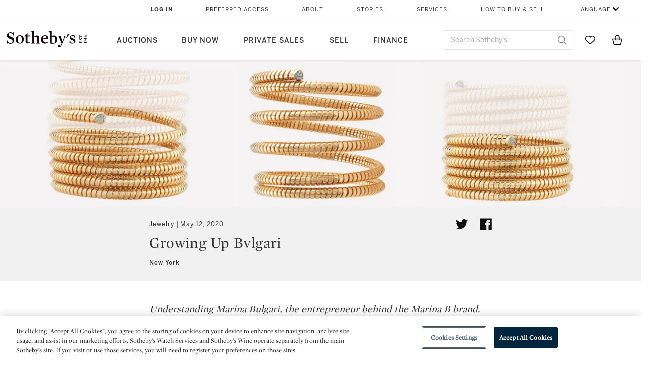

--- FILE ---
content_type: text/html;charset=UTF-8
request_url: https://www.sothebys.com/en/articles/spotlight-on-marina-b
body_size: 24352
content:
<!DOCTYPE html>
<html class="ArticlePage" lang="en">
    <head>
    <meta charset="UTF-8">

    
    <link rel="preconnect" href="https://cdn.fonts.net">
    <link rel="stylesheet"
        href="https://cdn.fonts.net/kit/604aed6c-1d0b-4404-bedd-e585cecd62fc/604aed6c-1d0b-4404-bedd-e585cecd62fc.css">
    
    
    <script src="https://cdn-ukwest.onetrust.com/scripttemplates/otSDKStub.js" type="text/javascript" charset="UTF-8"
        data-domain-script=7754d653-fe9e-40b1-b526-f0bb1a6ea107></script>
    <script src="/etc/designs/shared/js/stb-global.js"></script>
    
    
    <script>
        !(function () {
            var analytics = window.analytics = window.analytics || [];
            if (!analytics.initialize) {
                if (analytics.invoked) {
                    window.console && console.error && console.error("Segment snippet included twice.");
                } else {
                    analytics.invoked = !0;
                    analytics.methods = ["trackSubmit", "trackClick", "trackLink", "trackForm", "pageview", "identify", "reset", "group", "track", "ready", "alias", "debug", "page", "once", "off", "on"];
                    analytics.factory = function (t) { return function () { var e = Array.prototype.slice.call(arguments); e.unshift(t); analytics.push(e); return analytics } };
                    for (var t = 0; t < analytics.methods.length; t++) {
                        var e = analytics.methods[t];
                        analytics[e] = analytics.factory(e)
                    }
                    analytics.load = function (t, e) {
                        var n = document.createElement("script");
                        n.type = "text/javascript";
                        n.async = !0;
                        n.src = ("https:" === document.location.protocol ? "https://" : "http://") + "cdn.segment.com/analytics.js/v1/" + t + "/analytics.min.js";
                        var o = document.getElementsByTagName("script")[0];
                        o.parentNode.insertBefore(n, o);
                        analytics._loadOptions = e
                    };
                    analytics.SNIPPET_VERSION = "4.1.0";

                    // Fixed syntax for IE11 and consent manager check
                    if (!!navigator.userAgent.match(/Trident\/7\./)) {
                        analytics.load("3DPSfpG4OjRBGEMqXhG0ZZsFghihTZso");
                    }
                }
            }
        })();

        function OptanonWrapper() {
            const isPreview = window.name.includes('PreviewFrame-preview')

            window.addEventListener('animationend', event => {
                const onetrustLoaded = event.animationName === 'onetrust-fade-in'
                if (onetrustLoaded && isPreview && window.Optanon) window.Optanon.Close()
            })

            if (!navigator.userAgent.match(/Trident\/7\./) && !isPreview) { // disable on IE11
                const DEBUG_LABEL = 'SEGMENT_DEBUG';
                const debug = window.localStorage.getItem(DEBUG_LABEL) === 'true';

                try {
                    if (hasCookie('OptanonConsent')) {
                        window.SothebysShared.findSegmentIntegrations("3DPSfpG4OjRBGEMqXhG0ZZsFghihTZso").then(
                            function (integrations) {
                                analytics.load("3DPSfpG4OjRBGEMqXhG0ZZsFghihTZso", {
                                    integrations: integrations
                                });
                                window.addEventListener("OTConsentApplied", onOneTrustChanged);
                            });
                    }
                    function onOneTrustChanged() {
                        window.location.reload();
                    }
                } catch (e) {
                    if (debug) console.error(e);
                };

                function hasCookie(name) {
                    return getCookie(name) != null;
                }

                function getCookie(name) {
                    let match = document.cookie.match(new RegExp('(^| )' + name + '=([^;]+)'));
                    if (match) return match[2];
                }
            }
        }
    </script>
    <link rel="preload" as="script" href="https://sothebys-com.brightspotcdn.com/resource/00000169-4eb2-d078-adfb-6eb2e0750000/styleguide/react/sothebys-components-with-react.min.489d1f52cda29085fddfa14ba1811a2f.gz.js">
    <link rel="stylesheet" href="https://sothebys-com.brightspotcdn.com/resource/00000169-4eb2-d078-adfb-6eb2e0750000/styleguide/All.min.1250976f409aaffbb4853acee214da0b.gz.css"><style>.ErrorPage-body {text-align: center; max-width: 667px; margin: 30px auto;}
.ErrorPage-body h1 {
  font-size: 100px;
  line-height: 1;
  letter-spacing: 2.6px;
  font-weight: 400;
  padding-bottom: 20px;
}
.ErrorPage-body h3 {
  font-size: 32px;
  font-weight: 300;
  line-height: 1.25;
  letter-spacing: 2px;
  padding: 0 10px 28px;
  max-width: 440px;
  margin: 0 auto;
}
.ErrorPage-body p {
  font-size: 20px;
  line-height: 1.2;
  padding: 0 10px 30px;
}</style>
<style>.TravexPage-black-background-container[data-white-background] .TravexLocation-eventDateRange {
    color: #000;
}</style>
<style>@media only screen and (max-width: 767px) {
   .AlgoliaGeographicSearchPage .listview-results { grid-template-columns: minmax(100px, 1fr); }
}</style>
<style>.ServiceDetailPage-aside .Address {
    display: none;
}</style>
<style>[data-preferred-content] .GallerySlide-actions {
    display: none;
}</style>
<style>.SearchModule-results .Card dynamic-cta:nth-of-type(odd) a[href] { display: none; }
.SearchModule-results .Card dynamic-cta:nth-of-type(odd) a[href*='http'] { display: flex; }</style>
<style></style><meta name="segment-site-verification" content="XB3b8DBgKNAcJ3nmgDYEFFkbV2OS4QD7"><style></style>
<style></style> <meta name="google-site-verification" content="jatOijsUDn6t0MH8uZbjbex1rYj2tgZZa_x1TAU32To"/> <style></style>
<style>@media only screen and (min-width: 768px) {
.DynamicCarousel-items[data-four-wide] .DynamicCarousel-items-item .Card .Image-uncropped, .MosaicCarousel-items[data-four-wide] .MosaicCarousel-items-item .Card .Image-uncropped {
    max-height: 376px;
    max-width: 100%;
}
}</style>
<style>aside [class$="-cta"] {
    display: block;
    text-align: left;
    margin: 0;
    min-width: unset;
    max-width: unset;
}
aside [class$="-cta"]:empty {
    display: none;
}</style>
<meta name="viewport" content="width=device-width, initial-scale=1"><title>Growing Up Bvlgari | Jewelry | Sotheby’s</title>

    <meta name="description" content="Who&#x27;s Marina B? Sotheby&#x27;s takes a closer look at the life and work of Marina Bulgari, the luxury brand heiress who created her own distinct jewelry line in 1977: Marina B. Known for her vibrant collections of the highest quality, Marina Bulgari is recognized as one of the most eminent figures in contemporary jewelry design. In the late ’70s, Marina created the iconic “Onda” and “Pneu” collections, and she innovated gemstone cuts such as the “Chestnut” and internal spring mechanisms in the ’80s.  
yellow gold, white gold, bulgari jewelry">
    <link rel="canonical" href="https://www.sothebys.com/en/articles/spotlight-on-marina-b">
    <meta name="brightspot.contentId" content="00000172-055d-dc9f-ad76-957d71710002">

    <meta property="og:title" content="Growing Up Bvlgari">

    <meta property="og:url" content="https://www.sothebys.com/en/articles/spotlight-on-marina-b">

<meta property="og:image" content="https://sothebys-com.brightspotcdn.com/7c/be/46539d5742c8a14dfface47d1ebd/marina-b-bvlgari-gold-and-diamond-trisolina-10-row-bangle.png">


<meta property="og:image:url" content="https://sothebys-com.brightspotcdn.com/7c/be/46539d5742c8a14dfface47d1ebd/marina-b-bvlgari-gold-and-diamond-trisolina-10-row-bangle.png">

    <meta property="og:image:secure_url" content="https://sothebys-com.brightspotcdn.com/7c/be/46539d5742c8a14dfface47d1ebd/marina-b-bvlgari-gold-and-diamond-trisolina-10-row-bangle.png">

<meta property="og:image:width" content="1601">
<meta property="og:image:height" content="756">
    <meta property="og:image:type" content="image">



    <meta property="og:description" content="Who&#x27;s Marina B? Sotheby&#x27;s takes a closer look at the life and work of Marina Bulgari, the luxury brand heiress who created her own distinct jewelry line in 1977: Marina B. With a passion for art and design, she joined the family business before leaving in 1978 to create her own eponymous brand,&quot;u2026">

    <meta property="og:locale" content="en">

    <meta property="og:locale:alternate" content="en">

    <meta property="og:site_name" content="Sothebys.com">


    <meta property="og:type" content="article">

    <meta property="article:published_time" content="2020-05-12T21:26:23.535">

    <meta property="article:modified_time" content="2022-03-29T18:46:42.7">

    <meta property="article:tag" content="Buy Now">

    <meta property="article:tag" content="Jewelry">

<meta name="twitter:card" content="summary_large_image"/>





    <meta name="twitter:description" content="Who&#x27;s Marina B? Sotheby&#x27;s takes a closer look at the life and work of Marina Bulgari, the luxury brand heiress who created her own distinct jewelry line in 1977: Marina B. With a passion for art and design, she joined the family business before leaving in 1978 to create her own eponymous brand, Marina B. The brand honors the Bulgari family heritage through the lens of a contemporary female designer. 
yellow gold, white gold, bulgari jewelry"/>



    
    
    <meta name="twitter:image" content="https://sothebys-com.brightspotcdn.com/7c/be/46539d5742c8a14dfface47d1ebd/marina-b-bvlgari-gold-and-diamond-trisolina-10-row-bangle.png"/>
    









    <meta name="twitter:title" content="Growing Up Bvlgari"/>



    <meta property="fb:app_id" content="939141536887366">

    <meta property="fb:pages" content="101894826563370">



    
        <meta property="article:sr_section" content="Jewelry">
    
<meta property="article:tag" content="Marina B"><meta property="article:tag" content="Bulgari"><meta property="article:tag" content="Luxury"><link rel="alternate" href="https://www.sothebys.com/en/articles/spotlight-on-marina-b" hreflang="en" /><link rel="apple-touch-icon"sizes="180x180"href="/apple-touch-icon.png">
<link rel="icon"type="image/png"href="/favicon-32x32.png">
<link rel="icon"type="image/png"href="/favicon-16x16.png">

    <script type="application/ld+json">{
  "@context" : "http://schema.org",
  "@type" : "Article",
  "author" : [ {
    "@context" : "http://schema.org",
    "@type" : "Organization",
    "contactPoint" : [ {
      "@context" : "http://schema.org",
      "@type" : "ContactPoint",
      "areaServed" : [ "US" ],
      "contactType" : "customer service",
      "telephone" : "+1 212 606 7000"
    }, {
      "@context" : "http://schema.org",
      "@type" : "ContactPoint",
      "areaServed" : [ "UK" ],
      "contactType" : "customer service",
      "telephone" : "+44 (0) 20 7293 5000"
    } ],
    "logo" : {
      "@context" : "http://schema.org",
      "@type" : "ImageObject",
      "height" : "60",
      "name" : "Sotheby's",
      "url" : "https://sothebys-com.brightspotcdn.com/dims4/default/6459e22/2147483647/strip/false/crop/200x60+0+0/resize/200x60!/quality/90/?url=http%3A%2F%2Fsothebys-brightspot.s3.amazonaws.com%2Fdotcom%2Ffa%2F1e%2F824c9f1d4e4f9fb495368c7bafdc%2Ftest-sothebys-logo-200x60-1.png",
      "width" : "200"
    },
    "name" : "Sotheby's",
    "url" : "https://www.sothebys.com"
  } ],
  "dateModified" : "2022-03-29T18:46:42.700Z",
  "datePublished" : "2020-05-12T21:26:23.535Z",
  "description" : "Understanding Marina Bulgari, the entrepreneur behind the Marina B brand. ",
  "headline" : "Growing Up Bvlgari",
  "image" : [ {
    "@context" : "http://schema.org",
    "@type" : "ImageObject",
    "height" : "900",
    "url" : "https://sothebys-com.brightspotcdn.com/dims4/default/00873e3/2147483647/strip/false/crop/756x756+413+0/resize/900x900!/quality/90/?url=http%3A%2F%2Fsothebys-brightspot.s3.amazonaws.com%2Fdotcom%2F7c%2Fbe%2F46539d5742c8a14dfface47d1ebd%2Fmarina-b-bvlgari-gold-and-diamond-trisolina-10-row-bangle.png",
    "width" : "900"
  }, {
    "@context" : "http://schema.org",
    "@type" : "ImageObject",
    "height" : "675",
    "url" : "https://sothebys-com.brightspotcdn.com/dims4/default/b999a64/2147483647/strip/false/crop/1344x756+119+0/resize/1200x675!/quality/90/?url=http%3A%2F%2Fsothebys-brightspot.s3.amazonaws.com%2Fdotcom%2F7c%2Fbe%2F46539d5742c8a14dfface47d1ebd%2Fmarina-b-bvlgari-gold-and-diamond-trisolina-10-row-bangle.png",
    "width" : "1200"
  }, {
    "@context" : "http://schema.org",
    "@type" : "ImageObject",
    "height" : "850",
    "url" : "https://sothebys-com.brightspotcdn.com/dims4/default/a0507f9/2147483647/strip/false/crop/889x756+347+0/resize/1000x850!/quality/90/?url=http%3A%2F%2Fsothebys-brightspot.s3.amazonaws.com%2Fdotcom%2F7c%2Fbe%2F46539d5742c8a14dfface47d1ebd%2Fmarina-b-bvlgari-gold-and-diamond-trisolina-10-row-bangle.png",
    "width" : "1000"
  } ],
  "mainEntityOfPage" : {
    "@type" : "WebPage",
    "@id" : "https://www.sothebys.com/en/articles/spotlight-on-marina-b"
  },
  "name" : "Growing Up Bvlgari | Jewelry | Sotheby’s",
  "publisher" : {
    "@context" : "http://schema.org",
    "@type" : "Organization",
    "contactPoint" : [ {
      "@context" : "http://schema.org",
      "@type" : "ContactPoint",
      "areaServed" : [ "US" ],
      "contactType" : "customer service",
      "telephone" : "+1 212 606 7000"
    }, {
      "@context" : "http://schema.org",
      "@type" : "ContactPoint",
      "areaServed" : [ "UK" ],
      "contactType" : "customer service",
      "telephone" : "+44 (0) 20 7293 5000"
    } ],
    "logo" : {
      "@context" : "http://schema.org",
      "@type" : "ImageObject",
      "height" : "60",
      "name" : "Sotheby's",
      "url" : "https://sothebys-com.brightspotcdn.com/dims4/default/6459e22/2147483647/strip/false/crop/200x60+0+0/resize/200x60!/quality/90/?url=http%3A%2F%2Fsothebys-brightspot.s3.amazonaws.com%2Fdotcom%2Ffa%2F1e%2F824c9f1d4e4f9fb495368c7bafdc%2Ftest-sothebys-logo-200x60-1.png",
      "width" : "200"
    },
    "name" : "Sotheby's",
    "url" : "https://www.sothebys.com"
  },
  "url" : "https://www.sothebys.com/en/articles/spotlight-on-marina-b"
}</script>
    
    <link rel="amphtml" href="https://www.sothebys.com/en/articles/spotlight-on-marina-b?_amp=true">
    
    <script>
        !function () { "use strict"; !function () { if (void 0 === window.Reflect || void 0 === window.customElements || window.customElements.polyfillWrapFlushCallback) return; const t = HTMLElement; window.HTMLElement = { HTMLElement: function () { return Reflect.construct(t, [], this.constructor) } }.HTMLElement, HTMLElement.prototype = t.prototype, HTMLElement.prototype.constructor = HTMLElement, Object.setPrototypeOf(HTMLElement, t) }() }();
    </script>
    
    <script>
        !function () { "use strict"; var n, t = !1, o = [], d = !1; function e() { window.WebComponents.ready = !0, document.dispatchEvent(new CustomEvent("WebComponentsReady", { bubbles: !0 })) } function i() { window.customElements && customElements.polyfillWrapFlushCallback && customElements.polyfillWrapFlushCallback(function (e) { n = e, d && n() }) } function r() { window.HTMLTemplateElement && HTMLTemplateElement.bootstrap && HTMLTemplateElement.bootstrap(window.document), t = !0, c().then(e) } function c() { d = !1; var e = o.map(function (e) { return e instanceof Function ? e() : e }); return o = [], Promise.all(e).then(function () { d = !0, n && n() }).catch(function (e) { console.error(e) }) } window.WebComponents = window.WebComponents || {}, window.WebComponents.ready = window.WebComponents.ready || !1, window.WebComponents.waitFor = window.WebComponents.waitFor || function (e) { e && (o.push(e), t && c()) }, window.WebComponents._batchCustomElements = i; var a = "webcomponents-loader.js", l = []; "attachShadow" in Element.prototype && "getRootNode" in Element.prototype && (!window.ShadyDOM || !window.ShadyDOM.force) || l.push("sd"), window.customElements && !window.customElements.forcePolyfill || l.push("ce"); var s, m, w, u = function () { var e = document.createElement("template"); if (!("content" in e)) return !0; if (!(e.content.cloneNode() instanceof DocumentFragment)) return !0; var n = document.createElement("template"); n.content.appendChild(document.createElement("div")), e.content.appendChild(n); var t = e.cloneNode(!0); return 0 === t.content.childNodes.length || 0 === t.content.firstChild.content.childNodes.length }(); window.Promise && Array.from && window.URL && window.Symbol && !u || (l = ["sd-ce-pf"]), l.length ? (s = "bundles/webcomponents-" + l.join("-") + ".js", m = window.WebComponents.root ? window.WebComponents.root + s : document.querySelector('script[src*="' + a + '"]').src.replace(a, s), (w = document.createElement("script")).src = m, "loading" === document.readyState ? (w.setAttribute("onload", "window.WebComponents._batchCustomElements()"), document.write(w.outerHTML), document.addEventListener("DOMContentLoaded", r)) : (w.addEventListener("load", function () { i(), r() }), w.addEventListener("error", function () { throw new Error("Could not load polyfill bundle" + m) }), document.head.appendChild(w))) : "complete" === document.readyState ? (t = !0, e()) : (window.addEventListener("load", r), window.addEventListener("DOMContentLoaded", function () { window.removeEventListener("load", r), r() })) }();
    </script>
    
    <meta name="brightspot.cached" content="true">

    <link rel="stylesheet" href="https://cdn.jsdelivr.net/npm/keen-slider@6.8.5/keen-slider.min.css" />
    <!-- Add Webcomponents Loader -->
    <script src="https://unpkg.com/@webcomponents/webcomponentsjs@2.5.0/webcomponents-loader.js"></script>

    <!-- Add Custom Elements ES5 Adapter -->
    <script src="https://unpkg.com/@webcomponents/webcomponentsjs@2.5.0/custom-elements-es5-adapter.js"></script>
    <script src="https://unpkg.com/@popperjs/core@2"></script>
    <script src="https://unpkg.com/tippy.js@6"></script>

    <script src="/core/page/ym-utils.js"></script>
    <script src="https://sothebys-com.brightspotcdn.com/resource/00000169-4eb2-d078-adfb-6eb2e0750000/styleguide/All.min.7d7c3ed1770081721dbdb3e5599d06f9.gz.js" async></script><script>
    window.fbAsyncInit = function() {
    FB.init({
    
        appId : '939141536887366',
    
    xfbml : true,
    version : 'v2.9'
    });
    };
    (function(d, s, id){
    var js, fjs = d.getElementsByTagName(s)[0];
    if (d.getElementById(id)) {return;}
    js = d.createElement(s); js.id = id;
    js.src = "//connect.facebook.net/en_US/sdk.js";
    fjs.parentNode.insertBefore(js, fjs);
    }(document, 'script', 'facebook-jssdk'));
</script>
<script>!function(e){var o={};function t(r){if(o[r])return o[r].exports;var n=o[r]={i:r,l:!1,exports:{}};return e[r].call(n.exports,n,n.exports,t),n.l=!0,n.exports}t.m=e,t.c=o,t.d=function(e,o,r){t.o(e,o)||Object.defineProperty(e,o,{enumerable:!0,get:r})},t.r=function(e){"undefined"!=typeof Symbol&&Symbol.toStringTag&&Object.defineProperty(e,Symbol.toStringTag,{value:"Module"}),Object.defineProperty(e,"__esModule",{value:!0})},t.t=function(e,o){if(1&o&&(e=t(e)),8&o)return e;if(4&o&&"object"==typeof e&&e&&e.__esModule)return e;var r=Object.create(null);if(t.r(r),Object.defineProperty(r,"default",{enumerable:!0,value:e}),2&o&&"string"!=typeof e)for(var n in e)t.d(r,n,function(o){return e[o]}.bind(null,n));return r},t.n=function(e){var o=e&&e.__esModule?function(){return e.default}:function(){return e};return t.d(o,"a",o),o},t.o=function(e,o){return Object.prototype.hasOwnProperty.call(e,o)},t.p="",t(t.s=10)}([function(e,o,t){"use strict";Object.defineProperty(o,"__esModule",{value:!0}),o.getCampaigns=o.getCookie=o.removeCookie=o.setCookie=o.getQueryParam=o.isUrlSecure=void 0;var r=function(e){return e&&e.__esModule?e:{default:e}}(t(7)),n=function(e){if(e&&e.__esModule)return e;var o={};if(null!=e)for(var t in e)Object.prototype.hasOwnProperty.call(e,t)&&(o[t]=e[t]);return o.default=e,o}(t(3));var a=function(e,o){try{return e[o]}catch(e){}},i=(o.isUrlSecure=function(e){var o=new r.default(e);return!!o&&"https:"===o.protocol},o.getQueryParam=function(e,o){var t=new r.default(e,!0);if(!Array.isArray(o))return a(t.query,o);var n=void 0,i=!0,s=!1,u=void 0;try{for(var c,l=o[Symbol.iterator]();!(i=(c=l.next()).done);i=!0){var f=c.value,m=a(t.query,f);m&&(void 0===n&&(n={}),n[f]=m)}}catch(e){s=!0,u=e}finally{try{!i&&l.return&&l.return()}finally{if(s)throw u}}return null===n?void 0:n});o.setCookie=function(e){var o=e.name,t=e.value,r=e.expires,a=void 0===r?1:r,i=e.path,s={};a&&(s.expires=a),i&&(s.path=i),n.set(o,t,a)},o.removeCookie=function(e){n.remove(e)},o.getCookie=function(e){n.get(e)},o.getCampaigns=function(e){var o=i(e,["aecmp","cmp"]);if(o){var t=o.aecmp,r=o.cmp;return t||r}}},function(e,o,t){"use strict";Object.defineProperty(o,"__esModule",{value:!0}),o.campaign=void 0;var r=t(0);o.campaign=function(e){try{var o={cookieName:"aecmp",patterns:{alwaysIgnore:[/^Simple_Registration_Complete$/],ignoreIfPrior:[/^email_SimpleAccountWelcome_Estimates_zaius_\d{1,2}-[a-z]{1,3}-\d{1,2}$/i]}},t=function(e,o){return e.test(o)},n=(0,r.getCookie)(o.cookieName);n&&!0===o.patterns.alwaysIgnore.some(function(e){return t(e,n)})&&((0,r.removeCookie)(o.cookieName),n=void 0);var a=(0,r.getCampaigns)(e);if(!a)return;if(n&&n===a)return;if(!0===o.patterns.alwaysIgnore.some(function(e){return t(e,a)}))return;if(!n)return void(0,r.setCookie)({name:o.cookieName,value:a,expires:30});if(!0===o.patterns.ignoreIfPrior.some(function(e){return t(e,a)}))return;(0,r.setCookie)({name:o.cookieName,value:a,expires:30})}catch(e){console.error(e)}}},function(e,o,t){"use strict";Object.defineProperty(o,"__esModule",{value:!0}),o.traffic=void 0;var r=t(0);o.traffic=function(e,o){try{var t=(0,r.isUrlSecure)(o),n=function(e){return"AE-"+e},a={set:function(e,o){t?window.sessionStorage.setItem(n(e),"string"==typeof o?o:JSON.stringify(o)):(0,r.setCookie)({name:n(e),value:o})},get:function(e){if(t)return window.sessionStorage.getItem(n(e));(0,r.getCookie)(n(e))},remove:function(e){if(t)return window.sessionStorage.removeItem(n(e));(0,r.removeCookie)(n(e))},replace:function(e){if(t&&!window.sessionStorage.getItem(n(e))){var o=(0,r.getCookie)(n(e));o&&(window.sessionStorage.setItem(n(e),o),(0,r.removeCookie)(n(e)))}}},i=void 0,s=void 0,u=void 0,c=void 0,l=void 0,f={keyName:"aetrfc",referrer:e,types:{d:"direct",r:"referral",o:"organic",p:"paid",c:"campaign"},internalDomains:["sothebys.com","auth0.com","sothebys.io"],patterns:{alwaysIgnore:[/^Simple_Registration_Complete$/],ignoreIfPrior:[/^email_SimpleAccountWelcome_Estimates_zaius_\d{1,2}-[a-z]{1,3}-\d{1,2}$/i],href:/(?:https?:\/\/)?((?:[\w-.])+)(?:\/?$|(?:\/?[^\?]\/?)+)(?:(?:\?)([^#]+))?/i},searchEngines:[{n:"360.cn",u:["360.cn"],q:"q"},{n:"Alice",u:["www.alice.com","aliceadsl.fr"],q:"qs"},{n:"Alltheweb",u:["www.alltheweb.com"],q:"q"},{n:"Altavista",u:["www.altavista.com"],q:"q"},{n:"AOL",u:["www.aol.com"],q:["encquery, q, query"]},{n:"Ask",u:["www.ask.com","search.aol.","alicesuche.aol."],q:"q"},{n:"Auone",u:["search.auone.jp"],q:"q"},{n:"Avg",u:["isearch.avg.com"],q:"q"},{n:"Babylon",u:["search.babylon.com"],q:"q"},{n:"Baidu",u:["www.baidu.com"],q:"wd, word"},{n:"Biglobe",u:["biglobe.ne.jp"],q:"q"},{n:"Bing",u:["www.bing."],q:"q"},{n:"Centrum.cz",u:["search.centrum.cz"],q:"q"},{n:"Comcast",u:["search.comcast.net"],q:"q"},{n:"Conduit",u:["search.conduit.com"],q:"q"},{n:"CNN",u:["www.cnn.com/SEARCH"],q:"query"},{n:"Daum",u:["www.daum.net"],q:"q"},{n:"Ekolay",u:["www.ekolay.net"],q:"q"},{n:"Eniro",u:["www.eniro.se"],q:"search_word"},{n:"Globo",u:["www.globo.com/busca"],q:"q"},{n:"go.mail.ru",u:["go.mail.ru"],q:"q"},{n:"Google",u:["www.google."],q:"q"},{n:"goo.ne",u:["goo.ne.jp"],q:"MT"},{n:"haosou.com",u:["www.haosou.com/s"],q:"q"},{n:"Incredimail",u:["search.incredimail.com"],q:"q"},{n:"Kvasir",u:["www.kvasir.no"],q:"q"},{n:"Live",u:["www.bing."],q:"q"},{n:"Lycos",u:["www.lycos."],q:"q"},{n:"Lycos",u:["search.lycos."],q:"query"},{n:"Mamma",u:["www.mamma.com"],q:"query"},{n:"MSN",u:["www.msn.com","money.msn.com","local.msn.com"],q:"q"},{n:"Mynet",u:["www.mynet.com"],q:"q"},{n:"Najdi",u:["najdi.si"],q:"q"},{n:"Naver",u:["www.naver.com"],q:"query"},{n:"Netscape",u:["search.netscape.com"],q:"query"},{n:"ONET",u:["szukaj.onet.pl"],q:"q, qt"},{n:"Ozu",u:["www.ozu.es"],q:"q"},{n:"PCHome",u:["www.pchome.com"],q:"q"},{n:"Rakuten",u:["rakuten."],q:"qt"},{n:"Rambler",u:["rambler.ru"],q:"query"},{n:"Search-results",u:["search-results.com"],q:"q"},{n:"search.smt.docomo",u:["search.smt.docomo.ne.jp"],q:"MT"},{n:"Sesam",u:["sesam.no"],q:"q"},{n:"Seznam",u:["www.seznam.cz"],q:"q"},{n:"So.com",u:["www.so.com/s"],q:"q"},{n:"Sogou",u:["www.sogou.com"],q:"query"},{n:"Startsiden",u:["www.startsiden.no/sok"],q:"q"},{n:"Szukacz",u:["www.szukacz.pl"],q:"q"},{n:"Terra",u:["buscador.terra.com.br"],q:"query"},{n:"Tut.by",u:["search.tut.by"],q:"query"},{n:"Ukr",u:["search.ukr.net"],q:"q"},{n:"Virgilio",u:["search.virgilio.it"],q:"qs"},{n:"Voila",u:["www.voila.fr"],q:"rdata"},{n:"Wirtulana Polska",u:["www.wp.pl"],q:"szukaj"},{n:"Yahoo",u:["www.yahoo.","yahoo.","m.yahoo.com"],q:"p"},{n:"Yandex",u:["www.yandex.com","yandex.ru"],q:"text"},{n:"Yam",u:["www.yam.com"],q:"k"}]},m=(0,r.getCampaigns)(o),p=!1;if(f.internalDomains.map(function(e){f.referrer.indexOf(e)>-1&&(p=!0)}),p)return void a.replace(f.keyName);var w=f.referrer.match(f.patterns.href);if(null===w)i=f.types.d;else{var h=w[1];l=h||"".toLowerCase();var y=null;f.searchEngines.map(function(e,o){(Array.isArray(e.u)?e.u:[e.u]).map(function(o){h.indexOf(o.toLowerCase())>-1&&(y=e)})});var d=null;try{d=f.referrer.split("?")[0]}catch(e){}u=d,null===y?i=f.types[m?"c":"r"]:(i=f.types[m?"p":"o"],s=y.n,c=function(o){if(!Array.isArray(o))return(0,r.getQueryParam)(e,o)||"";var t=(0,r.getQueryParam)(e,o);if(!t)return"";console.log(JSON.stringify(t,null,2));var n="";for(var a in t)n=n+(n?" ":"")+t[a];return n}(y.q))}var q={type:i,entry_path:window.location.pathname};s&&(q.source=s),l&&(q.domain=l),u&&(q.referring_url=u),c&&(q.keywords=c),a.set(f.keyName,q)}catch(e){console.error(e)}}},function(e,o,t){"use strict";Object.defineProperty(o,"__esModule",{value:!0});o.get=function(e){try{var o=new RegExp(e+"=([^;]+)").exec(document.cookie);try{return JSON.parse(o[1])}catch(e){return o[1]}}catch(e){}},o.set=function(e,o,t){var r=new Date;r.setTime(r.getTime()+86400*t*1e3),document.cookie=e+"="+JSON.stringify(o)+";expires="+r.toUTCString()+"; path=/"},o.remove=function(e){document.cookie=e+"=;expires=Thu, 01 Jan 1970 00:00:01 GMT; path=/"}},function(e,o,t){"use strict";var r=Object.prototype.hasOwnProperty;function n(e){return decodeURIComponent(e.replace(/\+/g," "))}o.stringify=function(e,o){o=o||"";var t=[];for(var n in"string"!=typeof o&&(o="?"),e)r.call(e,n)&&t.push(encodeURIComponent(n)+"="+encodeURIComponent(e[n]));return t.length?o+t.join("&"):""},o.parse=function(e){for(var o,t=/([^=?&]+)=?([^&]*)/g,r={};o=t.exec(e);){var a=n(o[1]),i=n(o[2]);a in r||(r[a]=i)}return r}},function(e,o,t){"use strict";e.exports=function(e,o){if(o=o.split(":")[0],!(e=+e))return!1;switch(o){case"http":case"ws":return 80!==e;case"https":case"wss":return 443!==e;case"ftp":return 21!==e;case"gopher":return 70!==e;case"file":return!1}return 0!==e}},function(e,o,t){"use strict";var r,n="function"==typeof Symbol&&"symbol"==typeof Symbol.iterator?function(e){return typeof e}:function(e){return e&&"function"==typeof Symbol&&e.constructor===Symbol&&e!==Symbol.prototype?"symbol":typeof e};r=function(){return this}();try{r=r||Function("return this")()||(0,eval)("this")}catch(e){"object"===("undefined"==typeof window?"undefined":n(window))&&(r=window)}e.exports=r},function(e,o,t){"use strict";(function(o){var r="function"==typeof Symbol&&"symbol"==typeof Symbol.iterator?function(e){return typeof e}:function(e){return e&&"function"==typeof Symbol&&e.constructor===Symbol&&e!==Symbol.prototype?"symbol":typeof e},n=t(5),a=t(4),i=/^([a-z][a-z0-9.+-]*:)?(\/\/)?([\S\s]*)/i,s=/^[A-Za-z][A-Za-z0-9+-.]*:\/\//,u=[["#","hash"],["?","query"],["/","pathname"],["@","auth",1],[NaN,"host",void 0,1,1],[/:(\d+)$/,"port",void 0,1],[NaN,"hostname",void 0,1,1]],c={hash:1,query:1};function l(e){var t,n=o&&o.location||{},a={},i=void 0===(e=e||n)?"undefined":r(e);if("blob:"===e.protocol)a=new m(unescape(e.pathname),{});else if("string"===i)for(t in a=new m(e,{}),c)delete a[t];else if("object"===i){for(t in e)t in c||(a[t]=e[t]);void 0===a.slashes&&(a.slashes=s.test(e.href))}return a}function f(e){var o=i.exec(e);return{protocol:o[1]?o[1].toLowerCase():"",slashes:!!o[2],rest:o[3]}}function m(e,o,t){if(!(this instanceof m))return new m(e,o,t);var i,s,c,p,w,h,y=u.slice(),d=void 0===o?"undefined":r(o),q=this,v=0;for("object"!==d&&"string"!==d&&(t=o,o=null),t&&"function"!=typeof t&&(t=a.parse),o=l(o),i=!(s=f(e||"")).protocol&&!s.slashes,q.slashes=s.slashes||i&&o.slashes,q.protocol=s.protocol||o.protocol||"",e=s.rest,s.slashes||(y[2]=[/(.*)/,"pathname"]);v<y.length;v++)c=(p=y[v])[0],h=p[1],c!=c?q[h]=e:"string"==typeof c?~(w=e.indexOf(c))&&("number"==typeof p[2]?(q[h]=e.slice(0,w),e=e.slice(w+p[2])):(q[h]=e.slice(w),e=e.slice(0,w))):(w=c.exec(e))&&(q[h]=w[1],e=e.slice(0,w.index)),q[h]=q[h]||i&&p[3]&&o[h]||"",p[4]&&(q[h]=q[h].toLowerCase());t&&(q.query=t(q.query)),i&&o.slashes&&"/"!==q.pathname.charAt(0)&&(""!==q.pathname||""!==o.pathname)&&(q.pathname=function(e,o){for(var t=(o||"/").split("/").slice(0,-1).concat(e.split("/")),r=t.length,n=t[r-1],a=!1,i=0;r--;)"."===t[r]?t.splice(r,1):".."===t[r]?(t.splice(r,1),i++):i&&(0===r&&(a=!0),t.splice(r,1),i--);return a&&t.unshift(""),"."!==n&&".."!==n||t.push(""),t.join("/")}(q.pathname,o.pathname)),n(q.port,q.protocol)||(q.host=q.hostname,q.port=""),q.username=q.password="",q.auth&&(p=q.auth.split(":"),q.username=p[0]||"",q.password=p[1]||""),q.origin=q.protocol&&q.host&&"file:"!==q.protocol?q.protocol+"//"+q.host:"null",q.href=q.toString()}m.prototype={set:function(e,o,t){var r=this;switch(e){case"query":"string"==typeof o&&o.length&&(o=(t||a.parse)(o)),r[e]=o;break;case"port":r[e]=o,n(o,r.protocol)?o&&(r.host=r.hostname+":"+o):(r.host=r.hostname,r[e]="");break;case"hostname":r[e]=o,r.port&&(o+=":"+r.port),r.host=o;break;case"host":r[e]=o,/:\d+$/.test(o)?(o=o.split(":"),r.port=o.pop(),r.hostname=o.join(":")):(r.hostname=o,r.port="");break;case"protocol":r.protocol=o.toLowerCase(),r.slashes=!t;break;case"pathname":case"hash":if(o){var i="pathname"===e?"/":"#";r[e]=o.charAt(0)!==i?i+o:o}else r[e]=o;break;default:r[e]=o}for(var s=0;s<u.length;s++){var c=u[s];c[4]&&(r[c[1]]=r[c[1]].toLowerCase())}return r.origin=r.protocol&&r.host&&"file:"!==r.protocol?r.protocol+"//"+r.host:"null",r.href=r.toString(),r},toString:function(e){e&&"function"==typeof e||(e=a.stringify);var o,t=this,n=t.protocol;n&&":"!==n.charAt(n.length-1)&&(n+=":");var i=n+(t.slashes?"//":"");return t.username&&(i+=t.username,t.password&&(i+=":"+t.password),i+="@"),i+=t.host+t.pathname,(o="object"===r(t.query)?e(t.query):t.query)&&(i+="?"!==o.charAt(0)?"?"+o:o),t.hash&&(i+=t.hash),i}},m.extractProtocol=f,m.location=l,m.qs=a,e.exports=m}).call(this,t(6))},function(e,o,t){"use strict";Object.defineProperty(o,"__esModule",{value:!0}),o.affiliate=void 0;var r=t(0);o.affiliate=function(e){try{var o=(0,r.getQueryParam)(e,["ranSiteID","clickdate"]);if(!o)return;var t=o.ranSiteID,n=o.clickdate;if(!t||!n)return;(0,r.removeCookie)("aeaffd"),(0,r.setCookie)({name:"aeaffd",value:{click_date:n,site_id:t},expires:30})}catch(e){console.error(e)}}},function(e,o,t){"use strict";var r=t(8),n=t(2),a=t(1);try{var i=window.location.href,s=document.referrer;(0,r.affiliate)(i),(0,n.traffic)(s,i),(0,a.campaign)(i)}catch(e){console.error(e)}},function(e,o,t){e.exports=t(9)}]);</script>
<script>(function() {    
    var getCookie = function(name) {
      var value = "; " + document.cookie;
      var parts = value.split("; " + name + "=");
      if (parts.length == 2) return parts.pop().split(";").shift();
    }

    var aecmpCookie = getCookie('aecmp');
    if (aecmpCookie !== undefined) {
        document.cookie = 'aecmp=' + encodeURI(decodeURI(getCookie('aecmp'))) +  ';path=/;expires=' + new Date(new Date().getTime() + 60*60*24*30*1000).toUTCString();
    }
})();</script>
</head>

    <body class="ArticlePage-body" data-redactable-token="-----BEGIN PUBLIC [base64]/McLQIDAQAB-----END PUBLIC KEY-----"
    data-page-properties='{
      "0": "","jwt_key_prefix": "http://schemas.sothebys.com","auth0Domain": [&quot;accounts.sothebys.com&quot;],"auth0ClientID": "T7hr3mPabRS4lVwwyVr7gqCzF8Lg0m7s","auth0Audience": "https://customer.api.sothebys.com","jwtIssuer": "www.sothebys.com","domain": "sothebys.com","vikingCustomerApi": "https://customerapi.prod.sothelabs.com/graphql"}'
    data-tracking='{"content_type": "Articles","department_category": "Jewelry","name": "Articles: Spotlight On Marina B","editorial_content": "/en/articles/spotlight-on-marina-b","topic": "Jewelry","related_sales": "No Related Sale","language": "English","date_published": "May 12, 2020 5:26 PM",
    "preferred_content": "false"
    }'>
        <svg xmlns="http://www.w3.org/2000/svg" version="1.1" style="display:none" id="iconsMap">
            <symbol id="chevron" viewBox="0 0 24 13" role="presentation">
                <title>Chevron</title>
                <path d="M23.0287589,11.9714057 C23.2542377,12.192216 23.6160264,12.1884314 23.8368367,11.9629526 C24.057647,11.7374739 24.0538624,11.3756851 23.8283836,11.1548748 L12.6042778,0.163163174 C12.3842387,-0.0523200037 12.0330147,-0.0546587542 11.8101255,0.157875028 L0.177089588,11.2504423 C-0.0513097512,11.4682302 -0.0599119823,11.8299365 0.157875968,12.0583359 C0.375663918,12.2867352 0.737370183,12.2953374 0.965769522,12.0775495 L12.1991742,1.36604663 L23.0287589,11.9714057 Z"></path>
            </symbol>
        </svg>
        <div data-sothebys-component-url="header" data-brightspot-hosted="true"></div>
        
            
                <div class="ArticlePage-pageBanner">
                    
                        <figure class="Figure">
    
        <div class="Figure-container">
            <picture>
    
    
        
            
        
    

    
    
        
    
        <source type="image/webp"  width="1440"
     height="330"
    srcset="https://sothebys-com.brightspotcdn.com/dims4/default/a85ee81/2147483647/strip/true/crop/1601x367+0+253/resize/375x86!/format/webp/quality/90/?url=http%3A%2F%2Fsothebys-brightspot.s3.amazonaws.com%2Fdotcom%2F8a%2Fdb%2F0629d62148aaa657db5069d047be%2Fmarina-b-bvlgari-gold-and-diamond-trisolina-10-row-bangle.png 375w,https://sothebys-com.brightspotcdn.com/dims4/default/2791d99/2147483647/strip/true/crop/1601x367+0+253/resize/768x176!/format/webp/quality/90/?url=http%3A%2F%2Fsothebys-brightspot.s3.amazonaws.com%2Fdotcom%2F8a%2Fdb%2F0629d62148aaa657db5069d047be%2Fmarina-b-bvlgari-gold-and-diamond-trisolina-10-row-bangle.png 768w,https://sothebys-com.brightspotcdn.com/dims4/default/69a715b/2147483647/strip/true/crop/1601x367+0+253/resize/1440x330!/format/webp/quality/90/?url=http%3A%2F%2Fsothebys-brightspot.s3.amazonaws.com%2Fdotcom%2F8a%2Fdb%2F0629d62148aaa657db5069d047be%2Fmarina-b-bvlgari-gold-and-diamond-trisolina-10-row-bangle.png 1440w" srcset='[data-uri]'
/>
    

    
        <source width="1440"
     height="330"
    srcset="https://sothebys-com.brightspotcdn.com/dims4/default/b4c2c1f/2147483647/strip/true/crop/1601x367+0+253/resize/1440x330!/quality/90/?url=http%3A%2F%2Fsothebys-brightspot.s3.amazonaws.com%2Fdotcom%2F8a%2Fdb%2F0629d62148aaa657db5069d047be%2Fmarina-b-bvlgari-gold-and-diamond-trisolina-10-row-bangle.png" srcset='[data-uri]'
/>
    

    
    
    <img class="Image  " alt="Marina B Gold and Diamond Trisolina 10 Row Bangle" srcset="https://sothebys-com.brightspotcdn.com/dims4/default/a827a06/2147483647/strip/true/crop/1601x367+0+253/resize/375x86!/quality/90/?url=http%3A%2F%2Fsothebys-brightspot.s3.amazonaws.com%2Fdotcom%2F8a%2Fdb%2F0629d62148aaa657db5069d047be%2Fmarina-b-bvlgari-gold-and-diamond-trisolina-10-row-bangle.png 375w,https://sothebys-com.brightspotcdn.com/dims4/default/33013d9/2147483647/strip/true/crop/1601x367+0+253/resize/768x176!/quality/90/?url=http%3A%2F%2Fsothebys-brightspot.s3.amazonaws.com%2Fdotcom%2F8a%2Fdb%2F0629d62148aaa657db5069d047be%2Fmarina-b-bvlgari-gold-and-diamond-trisolina-10-row-bangle.png 768w,https://sothebys-com.brightspotcdn.com/dims4/default/b4c2c1f/2147483647/strip/true/crop/1601x367+0+253/resize/1440x330!/quality/90/?url=http%3A%2F%2Fsothebys-brightspot.s3.amazonaws.com%2Fdotcom%2F8a%2Fdb%2F0629d62148aaa657db5069d047be%2Fmarina-b-bvlgari-gold-and-diamond-trisolina-10-row-bangle.png 1440w" width="1440" height="330"
        src="https://sothebys-com.brightspotcdn.com/dims4/default/b4c2c1f/2147483647/strip/true/crop/1601x367+0+253/resize/1440x330!/quality/90/?url=http%3A%2F%2Fsothebys-brightspot.s3.amazonaws.com%2Fdotcom%2F8a%2Fdb%2F0629d62148aaa657db5069d047be%2Fmarina-b-bvlgari-gold-and-diamond-trisolina-10-row-bangle.png" src="[data-uri]"
    >

</picture><div class="Figure-credit">Image Courtesy of Marina B</div></div>
    
    
        <figcaption class="Figure-caption">Marina B <span class="Enhancement" data-inline>
            <span class="Enhancement-item">
                <a class="Link" href="https://www.sothebys.com/en/buy/_gold-and-diamond-trisolina-10-row-bangle-2c93">Gold and Diamond Trisolina 10 Row Bangle</a>
            </span>
        </span></figcaption>
    
</figure>
                    
                </div>
            
        
        <div class="ArticlePage-info-container">
            <div class="ArticlePage-info">
                
                    <div class="ArticlePage-actions"><div class="ActionBar">
    
        <ul class="ActionBar-items">
            
                <li class="ActionBar-items-item"><a class="TwitterTweetButton" aria-label="Tweet this article" data-icon="Tweet" href="https://twitter.com/intent/tweet?url=https://www.sothebys.com/en/articles/spotlight-on-marina-b&text=Growing%20Up%20Bvlgari"
    target="_blank"
><svg class="TwitterSvg" width="30px" height="25px" viewBox="0 0 30 25" version="1.1" xmlns="http://www.w3.org/2000/svg" xmlns:xlink="http://www.w3.org/1999/xlink">
    <!-- Generator: Sketch 49 (51002) - http://www.bohemiancoding.com/sketch -->
    <desc>Created with Sketch.</desc>
    <defs></defs>
    <g id="Symbols" stroke="none" stroke-width="1" fill="none" fill-rule="evenodd">
        <g id="Footer-1440" transform="translate(-409.000000, -42.000000)" fill="#130C0E" data-svg-fill>
            <g id="Social-Block-Footer">
                <g>
                    <g id="Group" transform="translate(207.000000, 28.000000)">
                        <path d="M232,16.8858743 C230.89615,17.3752814 229.709865,17.7064019 228.465046,17.8549905 C229.735496,17.0933441 230.71154,15.8869711 231.17116,14.4499221 C229.981758,15.1551117 228.66455,15.6673786 227.26283,15.9434278 C226.13993,14.7470992 224.540438,14 222.77019,14 C219.37101,14 216.61502,16.7556428 216.61502,20.1544767 C216.61502,20.6369566 216.669745,21.1066213 216.774693,21.557236 C211.659297,21.300583 207.124055,18.8500837 204.088553,15.1263638 C203.558621,16.0352133 203.25521,17.0926514 203.25521,18.220747 C203.25521,20.3560584 204.341742,22.2399123 205.993188,23.3437626 C204.984241,23.3115511 204.035213,23.0348092 203.205334,22.5738036 C203.204988,22.5994343 203.204988,22.6250649 203.204988,22.6513883 C203.204988,25.6332044 205.326445,28.1207643 208.142008,28.6863707 C207.625584,28.826993 207.081799,28.9024996 206.520695,28.9024996 C206.123766,28.9024996 205.738267,28.8637072 205.362466,28.7920106 C206.145587,31.2369682 208.41875,33.0165676 211.112048,33.0660971 C209.005484,34.7171968 206.351671,35.7008601 203.468221,35.7008601 C202.971194,35.7008601 202.481441,35.6717659 202,35.6149628 C204.723778,37.3613116 207.958783,38.3803036 211.434855,38.3803036 C222.755643,38.3803036 228.946834,29.0015586 228.946834,20.8683253 C228.946834,20.6012815 228.940599,20.3359695 228.928823,20.0720429 C230.131386,19.204064 231.17497,18.1203025 232,16.8858743" id="Fill-13"></path>
                    </g>
                </g>
            </g>
        </g>
    </g>
</svg>
</a>
</li>
            
                <li class="ActionBar-items-item"><a class="FacebookShareButton" aria-label="Share article on facebook" data-icon="Facebook"
    href="https://www.facebook.com/dialog/share?app_id=939141536887366&display=popup&href=https://www.sothebys.com/en/articles/spotlight-on-marina-b"
    target="_blank"
><svg class="FacebookSvg" width="31px" height="30px" viewBox="0 0 31 30" version="1.1" xmlns="http://www.w3.org/2000/svg" xmlns:xlink="http://www.w3.org/1999/xlink">
    <!-- Generator: Sketch 49 (51002) - http://www.bohemiancoding.com/sketch -->
    <desc>Created with Sketch.</desc>
    <defs></defs>
    <g id="Symbols" stroke="none" stroke-width="1" fill="none" fill-rule="evenodd">
        <g id="Footer-1440" transform="translate(-588.000000, -39.000000)" fill="#130C0E" data-svg-fill>
            <g id="Social-Block-Footer">
                <g>
                    <g id="Group" transform="translate(207.000000, 28.000000)">
                        <path d="M381.621862,41 L411.621862,41 L411.621862,11 L381.621862,11 L381.621862,41 Z M407.489798,19.4811718 L404.746529,19.4811718 C403.78699,19.4811718 403.443296,20.0303089 403.443296,20.7844057 L403.443296,23.3903901 L407.489798,23.3903901 L407.009303,27.9860299 L403.443296,27.9860299 L403.574102,40.9967129 L398.155724,40.9967129 L398.024917,27.9860299 L395.281648,27.9860299 L395.281648,23.3903901 L398.024917,23.3903901 L398.024917,20.7844057 C398.024917,17.6979262 399.053582,15.2292261 403.443296,15.0919418 L407.489798,15.0919418 L407.489798,19.4811718 Z" id="Fill-11"></path>
                    </g>
                </g>
            </g>
        </g>
    </g>
</svg>
</a>
</li>
            
        </ul>
    
</div>
</div>
                
                
                    <div class="ArticlePage-topicName">
                        
                            <a href="https://www.sothebys.com/en/departments/jewelry">Jewelry</a>
                        
                    </div>
                
                
                    <div class="ArticlePage-datePublished">May 12, 2020</div>
                
                
                    <h1 class="ArticlePage-headline">Growing Up Bvlgari</h1>
                

                <div class="ArticlePage-attribution">New York</div>
            </div>
        </div>
        
        <main class="ArticlePage-main">
            
            
            <article class="ArticlePage-mainContent">
                
                    <div class="ArticlePage-subHeadline">Understanding Marina Bulgari, the entrepreneur behind the Marina B brand. </div>
                
                
                    <div class="ArticlePage-articleBody">
                        <div class="RichTextArticleBody">
    
        <div class="RichTextArticleBody-body"><div class="Enhancement">
            <div class="Enhancement-item">
                <figure class="FigureWithAlignment" data-align-left>
    <a href="https://www.sothebys.com/en/buy/_gold-black-jade-quartz-and-diamond-pneu-earrings-cf41?iid=bn1000000173" target="_blank" aria-hidden="true">
        <picture>
    
    
        
            
        
    

    
    
        
    
        <source type="image/webp"  width="684"
     height="684"
    data-srcset="https://sothebys-com.brightspotcdn.com/dims4/default/aef5be9/2147483647/strip/true/crop/637x637+0+0/resize/343x343!/format/webp/quality/90/?url=http%3A%2F%2Fsothebys-brightspot.s3.amazonaws.com%2Fdotcom%2F68%2Ffb%2Fbc0d5c474c87b8f96634be89d5e7%2Fmarina-b-bvlgari-gold-black-jade-quartz-and-diamond-pneu-earrings.png 343w,https://sothebys-com.brightspotcdn.com/dims4/default/e003a8d/2147483647/strip/true/crop/637x637+0+0/resize/548x548!/format/webp/quality/90/?url=http%3A%2F%2Fsothebys-brightspot.s3.amazonaws.com%2Fdotcom%2F68%2Ffb%2Fbc0d5c474c87b8f96634be89d5e7%2Fmarina-b-bvlgari-gold-black-jade-quartz-and-diamond-pneu-earrings.png 548w,https://sothebys-com.brightspotcdn.com/dims4/default/eaea5a3/2147483647/strip/true/crop/637x637+0+0/resize/684x684!/format/webp/quality/90/?url=http%3A%2F%2Fsothebys-brightspot.s3.amazonaws.com%2Fdotcom%2F68%2Ffb%2Fbc0d5c474c87b8f96634be89d5e7%2Fmarina-b-bvlgari-gold-black-jade-quartz-and-diamond-pneu-earrings.png 684w" srcset='[data-uri]'
/>
    

    
        <source width="684"
     height="684"
    data-srcset="https://sothebys-com.brightspotcdn.com/dims4/default/82134d2/2147483647/strip/true/crop/637x637+0+0/resize/684x684!/quality/90/?url=http%3A%2F%2Fsothebys-brightspot.s3.amazonaws.com%2Fdotcom%2F68%2Ffb%2Fbc0d5c474c87b8f96634be89d5e7%2Fmarina-b-bvlgari-gold-black-jade-quartz-and-diamond-pneu-earrings.png" srcset='[data-uri]'
/>
    

    
    
    <img class="Image lazyload " alt="Marina B Gold, Black Jade, Quartz and Diamond Pneu Earrings" data-srcset="https://sothebys-com.brightspotcdn.com/dims4/default/ad274f8/2147483647/strip/true/crop/637x637+0+0/resize/343x343!/quality/90/?url=http%3A%2F%2Fsothebys-brightspot.s3.amazonaws.com%2Fdotcom%2F68%2Ffb%2Fbc0d5c474c87b8f96634be89d5e7%2Fmarina-b-bvlgari-gold-black-jade-quartz-and-diamond-pneu-earrings.png 343w,https://sothebys-com.brightspotcdn.com/dims4/default/a277780/2147483647/strip/true/crop/637x637+0+0/resize/548x548!/quality/90/?url=http%3A%2F%2Fsothebys-brightspot.s3.amazonaws.com%2Fdotcom%2F68%2Ffb%2Fbc0d5c474c87b8f96634be89d5e7%2Fmarina-b-bvlgari-gold-black-jade-quartz-and-diamond-pneu-earrings.png 548w,https://sothebys-com.brightspotcdn.com/dims4/default/82134d2/2147483647/strip/true/crop/637x637+0+0/resize/684x684!/quality/90/?url=http%3A%2F%2Fsothebys-brightspot.s3.amazonaws.com%2Fdotcom%2F68%2Ffb%2Fbc0d5c474c87b8f96634be89d5e7%2Fmarina-b-bvlgari-gold-black-jade-quartz-and-diamond-pneu-earrings.png 684w" width="684" height="684"
        data-src="https://sothebys-com.brightspotcdn.com/dims4/default/82134d2/2147483647/strip/true/crop/637x637+0+0/resize/684x684!/quality/90/?url=http%3A%2F%2Fsothebys-brightspot.s3.amazonaws.com%2Fdotcom%2F68%2Ffb%2Fbc0d5c474c87b8f96634be89d5e7%2Fmarina-b-bvlgari-gold-black-jade-quartz-and-diamond-pneu-earrings.png" src="[data-uri]"
    >

</picture>
    </a>
    
        <figcaption class="FigureWithAlignment-caption">
            Marina B Gold, <span class="Enhancement" data-inline>
            <span class="Enhancement-item">
                <a class="Link" href="https://www.sothebys.com/en/buy/_gold-black-jade-quartz-and-diamond-pneu-earrings-cf41?iid=bn1000000173">Black Jade, Quartz and Diamond Pneu Earrings</a>
            </span>
        </span>
        </figcaption>
    
</figure>
            </div>
        </div><p></p><p><span class="DropCap">I</span>
n July of 1930, Marina Bulgari was born in Rome, Italy, the newest member of a family whose name is synonymous with luxury: her father, Costantino Bulgari, was the first child of BVLGARI jewelry company founder Sotirios Voulgaris. </p><p>BVLGARI was a constant in Marina’s life, growing up. When her grandfather, Sotirios, passed away in 1932, Marina’s father and uncle, Giorgio, took over the family business. Marina developed a passion for art, design and mathematics at a young age and, after graduating from Saint Mary’s College in England,  returned to Italy to begin contributing her designs to the BVLGARI studio. Marina's understanding of jewelry style and proportion made her an asset to the brand, and, in time, she opted to step out on her own. In 1977 Marina founded her own, signature jewelry brand: Marina B.  </p><div class="Enhancement">
            <div class="Enhancement-item">
                <figure class="FigureWithAlignment" data-align-right>
    
        <picture>
    
    
        
            
        
    

    
    
        
    
        <source type="image/webp"  width="684"
     height="583"
    data-srcset="https://sothebys-com.brightspotcdn.com/dims4/default/3adbd49/2147483647/strip/true/crop/386x329+0+0/resize/343x292!/format/webp/quality/90/?url=http%3A%2F%2Fsothebys-brightspot.s3.amazonaws.com%2Fdotcom%2F71%2Fc8%2Fb09b8fee4b3fb2c5e8cc103d9ebe%2Fmarina-b-grace-kelly.jpg 343w,https://sothebys-com.brightspotcdn.com/dims4/default/0e3a04b/2147483647/strip/true/crop/386x329+0+0/resize/548x467!/format/webp/quality/90/?url=http%3A%2F%2Fsothebys-brightspot.s3.amazonaws.com%2Fdotcom%2F71%2Fc8%2Fb09b8fee4b3fb2c5e8cc103d9ebe%2Fmarina-b-grace-kelly.jpg 548w,https://sothebys-com.brightspotcdn.com/dims4/default/249e0dc/2147483647/strip/true/crop/386x329+0+0/resize/684x583!/format/webp/quality/90/?url=http%3A%2F%2Fsothebys-brightspot.s3.amazonaws.com%2Fdotcom%2F71%2Fc8%2Fb09b8fee4b3fb2c5e8cc103d9ebe%2Fmarina-b-grace-kelly.jpg 684w" srcset='[data-uri]'
/>
    

    
        <source width="684"
     height="583"
    data-srcset="https://sothebys-com.brightspotcdn.com/dims4/default/5ea9169/2147483647/strip/true/crop/386x329+0+0/resize/684x583!/quality/90/?url=http%3A%2F%2Fsothebys-brightspot.s3.amazonaws.com%2Fdotcom%2F71%2Fc8%2Fb09b8fee4b3fb2c5e8cc103d9ebe%2Fmarina-b-grace-kelly.jpg" srcset='[data-uri]'
/>
    

    
    
    <img class="Image lazyload " alt="" data-srcset="https://sothebys-com.brightspotcdn.com/dims4/default/c7b4e44/2147483647/strip/true/crop/386x329+0+0/resize/343x292!/quality/90/?url=http%3A%2F%2Fsothebys-brightspot.s3.amazonaws.com%2Fdotcom%2F71%2Fc8%2Fb09b8fee4b3fb2c5e8cc103d9ebe%2Fmarina-b-grace-kelly.jpg 343w,https://sothebys-com.brightspotcdn.com/dims4/default/d960718/2147483647/strip/true/crop/386x329+0+0/resize/548x467!/quality/90/?url=http%3A%2F%2Fsothebys-brightspot.s3.amazonaws.com%2Fdotcom%2F71%2Fc8%2Fb09b8fee4b3fb2c5e8cc103d9ebe%2Fmarina-b-grace-kelly.jpg 548w,https://sothebys-com.brightspotcdn.com/dims4/default/5ea9169/2147483647/strip/true/crop/386x329+0+0/resize/684x583!/quality/90/?url=http%3A%2F%2Fsothebys-brightspot.s3.amazonaws.com%2Fdotcom%2F71%2Fc8%2Fb09b8fee4b3fb2c5e8cc103d9ebe%2Fmarina-b-grace-kelly.jpg 684w" width="684" height="583"
        data-src="https://sothebys-com.brightspotcdn.com/dims4/default/5ea9169/2147483647/strip/true/crop/386x329+0+0/resize/684x583!/quality/90/?url=http%3A%2F%2Fsothebys-brightspot.s3.amazonaws.com%2Fdotcom%2F71%2Fc8%2Fb09b8fee4b3fb2c5e8cc103d9ebe%2Fmarina-b-grace-kelly.jpg" src="[data-uri]"
    >

</picture>
    
    
        <figcaption class="FigureWithAlignment-caption">
            Marina B (left) with Grace Kelly at the Paris Hotel in Monte Carlo, 1982
        </figcaption>
    
</figure>
            </div>
        </div><p></p><p>Marina opened the first Marina B boutique in Geneva in 1978, and more soon followed in Paris, Milan and New York. In choosing the name "Marina B", Marina hoped to set herself apart from her family's name and sterling reputation. And in no time, Marina B's bold designs, which incorporate geometric lines and sloping curves with boldly colored gemstones and diamonds, earned Marina her own success. </p><p>Indeed, Marina's designs perfectly captured the glitz and glamour of the 1980s, attracting a worldwide audience, including a number of celebrities: Elizabeth Taylor, Sophia Loren, Grace Kelly were all known to wear Marina B to complement their red carpet gowns. </p><p>Almost 45 years after Marina B founded her eponymous brand, her distinct style remains as contemporary as ever. And muc'<a class="Link" href="https://www.sothebys.com/en/buy/shop-all-jewelry?creators=Marina%2520B?iid=bn1000000173">style remains as contemporary as ever.</a> as the celebrities of the '70s and '80s graced the red carpet in her creations, her aesthetic continues to appeal to today’s stars, including Rihanna, Alicia Keys and Jennifer Lopez. Her bold designs continue to inspire Marina B’s modern creations, which continue to push the boundaries of jewelry design while respecting the Bulgari family’s extensive jewelry lineage.</p><div class="Enhancement">
            <div class="Enhancement-item">
                <figure class="PageWidthFigure">
    
        <picture>
    
    
        
            
        
    

    
    
        
    
        <source type="image/webp"  width="1440"
     height="549"
    data-srcset="https://sothebys-com.brightspotcdn.com/dims4/default/8a55374/2147483647/strip/true/crop/2000x763+0+0/resize/343x131!/format/webp/quality/90/?url=http%3A%2F%2Fsothebys-brightspot.s3.amazonaws.com%2Fdotcom%2Fd3%2F19%2F8dc91a094520837d4f77cbfd0bce%2F2a3yghy.jpg 343w,https://sothebys-com.brightspotcdn.com/dims4/default/bd3a090/2147483647/strip/true/crop/2000x763+0+0/resize/548x209!/format/webp/quality/90/?url=http%3A%2F%2Fsothebys-brightspot.s3.amazonaws.com%2Fdotcom%2Fd3%2F19%2F8dc91a094520837d4f77cbfd0bce%2F2a3yghy.jpg 548w,https://sothebys-com.brightspotcdn.com/dims4/default/6fdc973/2147483647/strip/true/crop/2000x763+0+0/resize/684x261!/format/webp/quality/90/?url=http%3A%2F%2Fsothebys-brightspot.s3.amazonaws.com%2Fdotcom%2Fd3%2F19%2F8dc91a094520837d4f77cbfd0bce%2F2a3yghy.jpg 684w,https://sothebys-com.brightspotcdn.com/dims4/default/cec7126/2147483647/strip/true/crop/2000x763+0+0/resize/768x293!/format/webp/quality/90/?url=http%3A%2F%2Fsothebys-brightspot.s3.amazonaws.com%2Fdotcom%2Fd3%2F19%2F8dc91a094520837d4f77cbfd0bce%2F2a3yghy.jpg 768w,https://sothebys-com.brightspotcdn.com/dims4/default/3da764f/2147483647/strip/true/crop/2000x763+0+0/resize/1024x390!/format/webp/quality/90/?url=http%3A%2F%2Fsothebys-brightspot.s3.amazonaws.com%2Fdotcom%2Fd3%2F19%2F8dc91a094520837d4f77cbfd0bce%2F2a3yghy.jpg 1024w,https://sothebys-com.brightspotcdn.com/dims4/default/85da295/2147483647/strip/true/crop/2000x763+0+0/resize/1240x473!/format/webp/quality/90/?url=http%3A%2F%2Fsothebys-brightspot.s3.amazonaws.com%2Fdotcom%2Fd3%2F19%2F8dc91a094520837d4f77cbfd0bce%2F2a3yghy.jpg 1240w,https://sothebys-com.brightspotcdn.com/dims4/default/678c4da/2147483647/strip/true/crop/2000x763+0+0/resize/1440x549!/format/webp/quality/90/?url=http%3A%2F%2Fsothebys-brightspot.s3.amazonaws.com%2Fdotcom%2Fd3%2F19%2F8dc91a094520837d4f77cbfd0bce%2F2a3yghy.jpg 1440w" srcset='[data-uri]'
/>
    

    
        <source width="1440"
     height="549"
    data-srcset="https://sothebys-com.brightspotcdn.com/dims4/default/72bf2b9/2147483647/strip/true/crop/2000x763+0+0/resize/1440x549!/quality/90/?url=http%3A%2F%2Fsothebys-brightspot.s3.amazonaws.com%2Fdotcom%2Fd3%2F19%2F8dc91a094520837d4f77cbfd0bce%2F2a3yghy.jpg" srcset='[data-uri]'
/>
    

    
    
    <img class="Image lazyload " alt="" data-srcset="https://sothebys-com.brightspotcdn.com/dims4/default/5a1c7af/2147483647/strip/true/crop/2000x763+0+0/resize/343x131!/quality/90/?url=http%3A%2F%2Fsothebys-brightspot.s3.amazonaws.com%2Fdotcom%2Fd3%2F19%2F8dc91a094520837d4f77cbfd0bce%2F2a3yghy.jpg 343w,https://sothebys-com.brightspotcdn.com/dims4/default/7a93635/2147483647/strip/true/crop/2000x763+0+0/resize/548x209!/quality/90/?url=http%3A%2F%2Fsothebys-brightspot.s3.amazonaws.com%2Fdotcom%2Fd3%2F19%2F8dc91a094520837d4f77cbfd0bce%2F2a3yghy.jpg 548w,https://sothebys-com.brightspotcdn.com/dims4/default/07b1f7d/2147483647/strip/true/crop/2000x763+0+0/resize/684x261!/quality/90/?url=http%3A%2F%2Fsothebys-brightspot.s3.amazonaws.com%2Fdotcom%2Fd3%2F19%2F8dc91a094520837d4f77cbfd0bce%2F2a3yghy.jpg 684w,https://sothebys-com.brightspotcdn.com/dims4/default/c747271/2147483647/strip/true/crop/2000x763+0+0/resize/768x293!/quality/90/?url=http%3A%2F%2Fsothebys-brightspot.s3.amazonaws.com%2Fdotcom%2Fd3%2F19%2F8dc91a094520837d4f77cbfd0bce%2F2a3yghy.jpg 768w,https://sothebys-com.brightspotcdn.com/dims4/default/1032f0a/2147483647/strip/true/crop/2000x763+0+0/resize/1024x390!/quality/90/?url=http%3A%2F%2Fsothebys-brightspot.s3.amazonaws.com%2Fdotcom%2Fd3%2F19%2F8dc91a094520837d4f77cbfd0bce%2F2a3yghy.jpg 1024w,https://sothebys-com.brightspotcdn.com/dims4/default/c2014a5/2147483647/strip/true/crop/2000x763+0+0/resize/1240x473!/quality/90/?url=http%3A%2F%2Fsothebys-brightspot.s3.amazonaws.com%2Fdotcom%2Fd3%2F19%2F8dc91a094520837d4f77cbfd0bce%2F2a3yghy.jpg 1240w,https://sothebys-com.brightspotcdn.com/dims4/default/72bf2b9/2147483647/strip/true/crop/2000x763+0+0/resize/1440x549!/quality/90/?url=http%3A%2F%2Fsothebys-brightspot.s3.amazonaws.com%2Fdotcom%2Fd3%2F19%2F8dc91a094520837d4f77cbfd0bce%2F2a3yghy.jpg 1440w" width="1440" height="549"
        data-src="https://sothebys-com.brightspotcdn.com/dims4/default/72bf2b9/2147483647/strip/true/crop/2000x763+0+0/resize/1440x549!/quality/90/?url=http%3A%2F%2Fsothebys-brightspot.s3.amazonaws.com%2Fdotcom%2Fd3%2F19%2F8dc91a094520837d4f77cbfd0bce%2F2a3yghy.jpg" src="[data-uri]"
    >

</picture>
    
    
        <figcaption class="PageWidthFigure-caption">
            (left) Sophia Loren wearing a Marina B necklace, 1993 (Photo By Michael Ferguson/Alamy); (right) Alicia Keys wearing a Marina B GOLD AND DIAMOND 'KAR' NECKLACE while performing at the 2013 Superbowl (Kevin Mazur/Getty) MediaPunch Inc / Alamy Stock Pho/Alamy Stock Photo
        </figcaption>
    
</figure>
            </div>
        </div><p><span class="Indent"></span>
</p><div class="Enhancement">
            <div class="Enhancement-item">
                
    

<div class="DynamicCarousel" data-carousel
    
    data-collapsible-module data-is-collapsed="false"
    data-single-type
     >
    
        <div data-collapsible-title>
        
        
    <h2 class="DynamicCarousel-title"
         data-nav-title="Shop Marina B Jewelry"
        >
        Shop Marina B Jewelry
    </h2>


        

        
            <svg xmlns="http://www.w3.org/2000/svg" version="1.1">
                <use xlink:href="#chevron"/>
            </svg>
        </div>
    
    
        <div data-collapsible-area>
    
        

        
    <div class="DynamicCarousel-items data-card-carousel" data-card-carousel data-four-wide data-length="4" role="list">
        
            <div class="DynamicCarousel-items-item" role="listitem">
                <div class="Card data-type-lot"
    data-type="lot"
    
    
    data-has-cta
    
>
    
                <a aria-hidden="true" tabindex="-1" class="Link" href="https://www.sothebys.com/en/buy/_malachite-cardan-earrings-ae13?iid=bn1000000173" target="_blank" aria-label="Marina B"><div class="Card-media" data-label="Lot">
                                    <picture>
    
    
        
            
        
    

    
    
        
    
        <source type="image/webp"  width="330"
     height="330"
    data-srcset="https://sothebys-com.brightspotcdn.com/dims4/default/d091732/2147483647/strip/true/crop/800x800+0+0/resize/255x255!/format/webp/quality/90/?url=http%3A%2F%2Fsothebys-brightspot.s3.amazonaws.com%2Fdotcom%2F3b%2Fab%2F6bf8525841ce80fd48b367676fe3%2Fmarina-b-bvlgari-malachite-cardan-earrings.png 255w,https://sothebys-com.brightspotcdn.com/dims4/default/9018291/2147483647/strip/true/crop/800x800+0+0/resize/330x330!/format/webp/quality/90/?url=http%3A%2F%2Fsothebys-brightspot.s3.amazonaws.com%2Fdotcom%2F3b%2Fab%2F6bf8525841ce80fd48b367676fe3%2Fmarina-b-bvlgari-malachite-cardan-earrings.png 330w" srcset='[data-uri]'
/>
    

    
        <source width="330"
     height="330"
    data-srcset="https://sothebys-com.brightspotcdn.com/dims4/default/2d90a3e/2147483647/strip/true/crop/800x800+0+0/resize/330x330!/quality/90/?url=http%3A%2F%2Fsothebys-brightspot.s3.amazonaws.com%2Fdotcom%2F3b%2Fab%2F6bf8525841ce80fd48b367676fe3%2Fmarina-b-bvlgari-malachite-cardan-earrings.png" srcset='[data-uri]'
/>
    

    
    
    <img class="Image-uncropped lazyload Image-uncropped" alt="" data-srcset="https://sothebys-com.brightspotcdn.com/dims4/default/04bfb66/2147483647/strip/true/crop/800x800+0+0/resize/255x255!/quality/90/?url=http%3A%2F%2Fsothebys-brightspot.s3.amazonaws.com%2Fdotcom%2F3b%2Fab%2F6bf8525841ce80fd48b367676fe3%2Fmarina-b-bvlgari-malachite-cardan-earrings.png 255w,https://sothebys-com.brightspotcdn.com/dims4/default/2d90a3e/2147483647/strip/true/crop/800x800+0+0/resize/330x330!/quality/90/?url=http%3A%2F%2Fsothebys-brightspot.s3.amazonaws.com%2Fdotcom%2F3b%2Fab%2F6bf8525841ce80fd48b367676fe3%2Fmarina-b-bvlgari-malachite-cardan-earrings.png 330w" width="330" height="330"
        data-src="https://sothebys-com.brightspotcdn.com/dims4/default/2d90a3e/2147483647/strip/true/crop/800x800+0+0/resize/330x330!/quality/90/?url=http%3A%2F%2Fsothebys-brightspot.s3.amazonaws.com%2Fdotcom%2F3b%2Fab%2F6bf8525841ce80fd48b367676fe3%2Fmarina-b-bvlgari-malachite-cardan-earrings.png" src="[data-uri]"
    >

</picture>
                                </div>
    </a>

    <div class="Card-info-wrapper">
            <a class="Link" href="https://www.sothebys.com/en/buy/_malachite-cardan-earrings-ae13?iid=bn1000000173" target="_blank">


        <div class="Card-info-container">
            
    <span class="sr-only">Type: lot</span>


    <div class="Card-category"><span class="sr-only">Category: </span>Lot</div>


            
    <div class="Card-artistName">Marina B</div>


            
    <div class="Card-title">Marina B</div>


            
    <div class="Card-titleWorkTxt">Malachite Cardan Earrings</div>


            

            

            
    
        
            
            <div class="Card-details">$1,600</div>


            

            

            
            
        </div>
        <div class="Card-info-aside">
            

            

        </div>
        
        
            
        
            </a>
        
    </div>
    

</div>
            </div>
        
            <div class="DynamicCarousel-items-item" role="listitem">
                <div class="Card data-type-lot"
    data-type="lot"
    
    
    data-has-cta
    
>
    
                <a aria-hidden="true" tabindex="-1" class="Link" href="https://www.sothebys.com/en/buy/_diamond-trisola-ring-59ff?iid=bn1000000173" target="_blank" aria-label="Marina B"><div class="Card-media" data-label="Lot">
                                    <picture>
    
    
        
            
        
    

    
    
        
    
        <source type="image/webp"  width="330"
     height="330"
    data-srcset="https://sothebys-com.brightspotcdn.com/dims4/default/caec9e9/2147483647/strip/true/crop/800x800+0+0/resize/255x255!/format/webp/quality/90/?url=http%3A%2F%2Fsothebys-brightspot.s3.amazonaws.com%2Fdotcom%2F79%2F30%2Fd5b8e8bb4773af64123576debbc8%2Fmarina-b-bvlgari-diamond-trisola-ring.jpeg 255w,https://sothebys-com.brightspotcdn.com/dims4/default/4cd05c4/2147483647/strip/true/crop/800x800+0+0/resize/330x330!/format/webp/quality/90/?url=http%3A%2F%2Fsothebys-brightspot.s3.amazonaws.com%2Fdotcom%2F79%2F30%2Fd5b8e8bb4773af64123576debbc8%2Fmarina-b-bvlgari-diamond-trisola-ring.jpeg 330w" srcset='[data-uri]'
/>
    

    
        <source width="330"
     height="330"
    data-srcset="https://sothebys-com.brightspotcdn.com/dims4/default/733305f/2147483647/strip/true/crop/800x800+0+0/resize/330x330!/quality/90/?url=http%3A%2F%2Fsothebys-brightspot.s3.amazonaws.com%2Fdotcom%2F79%2F30%2Fd5b8e8bb4773af64123576debbc8%2Fmarina-b-bvlgari-diamond-trisola-ring.jpeg" srcset='[data-uri]'
/>
    

    
    
    <img class="Image-uncropped lazyload Image-uncropped" alt="Marina B Diamond Trisola Ring" data-srcset="https://sothebys-com.brightspotcdn.com/dims4/default/b65c1ac/2147483647/strip/true/crop/800x800+0+0/resize/255x255!/quality/90/?url=http%3A%2F%2Fsothebys-brightspot.s3.amazonaws.com%2Fdotcom%2F79%2F30%2Fd5b8e8bb4773af64123576debbc8%2Fmarina-b-bvlgari-diamond-trisola-ring.jpeg 255w,https://sothebys-com.brightspotcdn.com/dims4/default/733305f/2147483647/strip/true/crop/800x800+0+0/resize/330x330!/quality/90/?url=http%3A%2F%2Fsothebys-brightspot.s3.amazonaws.com%2Fdotcom%2F79%2F30%2Fd5b8e8bb4773af64123576debbc8%2Fmarina-b-bvlgari-diamond-trisola-ring.jpeg 330w" width="330" height="330"
        data-src="https://sothebys-com.brightspotcdn.com/dims4/default/733305f/2147483647/strip/true/crop/800x800+0+0/resize/330x330!/quality/90/?url=http%3A%2F%2Fsothebys-brightspot.s3.amazonaws.com%2Fdotcom%2F79%2F30%2Fd5b8e8bb4773af64123576debbc8%2Fmarina-b-bvlgari-diamond-trisola-ring.jpeg" src="[data-uri]"
    >

</picture>
                                </div>
    </a>

    <div class="Card-info-wrapper">
            <a class="Link" href="https://www.sothebys.com/en/buy/_diamond-trisola-ring-59ff?iid=bn1000000173" target="_blank">


        <div class="Card-info-container">
            
    <span class="sr-only">Type: lot</span>


    <div class="Card-category"><span class="sr-only">Category: </span>Lot</div>


            
    <div class="Card-artistName">Marina B</div>


            
    <div class="Card-title">Marina B</div>


            
    <div class="Card-titleWorkTxt">Diamond Trisola Ring</div>


            

            

            
    
        
            
            <div class="Card-details">$7,000 USD</div>


            

            

            
            
        </div>
        <div class="Card-info-aside">
            

            

        </div>
        
        
            
        
            </a>
        
    </div>
    

</div>
            </div>
        
            <div class="DynamicCarousel-items-item" role="listitem">
                <div class="Card data-type-lot"
    data-type="lot"
    
    
    data-has-cta
    
>
    
                <a aria-hidden="true" tabindex="-1" class="Link" href="https://www.sothebys.com/en/buy/_gold-large-soleil-kite-earclips-4177?iid=bn1000000173" target="_blank" aria-label="Marina B"><div class="Card-media" data-label="Lot">
                                    <picture>
    
    
        
            
        
    

    
    
        
    
        <source type="image/webp"  width="330"
     height="330"
    data-srcset="https://sothebys-com.brightspotcdn.com/dims4/default/a319e56/2147483647/strip/true/crop/800x800+0+0/resize/255x255!/format/webp/quality/90/?url=http%3A%2F%2Fsothebys-brightspot.s3.amazonaws.com%2Fdotcom%2F8a%2F60%2F1ffa57844ff5a44fe66d309b468b%2Fmarina-b-bvlgari-gold-large-soleil-kite-earclips.png 255w,https://sothebys-com.brightspotcdn.com/dims4/default/767c21e/2147483647/strip/true/crop/800x800+0+0/resize/330x330!/format/webp/quality/90/?url=http%3A%2F%2Fsothebys-brightspot.s3.amazonaws.com%2Fdotcom%2F8a%2F60%2F1ffa57844ff5a44fe66d309b468b%2Fmarina-b-bvlgari-gold-large-soleil-kite-earclips.png 330w" srcset='[data-uri]'
/>
    

    
        <source width="330"
     height="330"
    data-srcset="https://sothebys-com.brightspotcdn.com/dims4/default/a91663a/2147483647/strip/true/crop/800x800+0+0/resize/330x330!/quality/90/?url=http%3A%2F%2Fsothebys-brightspot.s3.amazonaws.com%2Fdotcom%2F8a%2F60%2F1ffa57844ff5a44fe66d309b468b%2Fmarina-b-bvlgari-gold-large-soleil-kite-earclips.png" srcset='[data-uri]'
/>
    

    
    
    <img class="Image-uncropped lazyload Image-uncropped" alt="Marina B Gold Large Soleil Kite Earclips" data-srcset="https://sothebys-com.brightspotcdn.com/dims4/default/e1297d3/2147483647/strip/true/crop/800x800+0+0/resize/255x255!/quality/90/?url=http%3A%2F%2Fsothebys-brightspot.s3.amazonaws.com%2Fdotcom%2F8a%2F60%2F1ffa57844ff5a44fe66d309b468b%2Fmarina-b-bvlgari-gold-large-soleil-kite-earclips.png 255w,https://sothebys-com.brightspotcdn.com/dims4/default/a91663a/2147483647/strip/true/crop/800x800+0+0/resize/330x330!/quality/90/?url=http%3A%2F%2Fsothebys-brightspot.s3.amazonaws.com%2Fdotcom%2F8a%2F60%2F1ffa57844ff5a44fe66d309b468b%2Fmarina-b-bvlgari-gold-large-soleil-kite-earclips.png 330w" width="330" height="330"
        data-src="https://sothebys-com.brightspotcdn.com/dims4/default/a91663a/2147483647/strip/true/crop/800x800+0+0/resize/330x330!/quality/90/?url=http%3A%2F%2Fsothebys-brightspot.s3.amazonaws.com%2Fdotcom%2F8a%2F60%2F1ffa57844ff5a44fe66d309b468b%2Fmarina-b-bvlgari-gold-large-soleil-kite-earclips.png" src="[data-uri]"
    >

</picture>
                                </div>
    </a>

    <div class="Card-info-wrapper">
            <a class="Link" href="https://www.sothebys.com/en/buy/_gold-large-soleil-kite-earclips-4177?iid=bn1000000173" target="_blank">


        <div class="Card-info-container">
            
    <span class="sr-only">Type: lot</span>


    <div class="Card-category"><span class="sr-only">Category: </span>Lot</div>


            
    <div class="Card-artistName">Marina B</div>


            
    <div class="Card-title">Marina B</div>


            
    <div class="Card-titleWorkTxt">Gold Large Soleil Kite Earclips</div>


            

            

            
    
        
            
            <div class="Card-details">15,900 USD</div>


            

            

            
            
        </div>
        <div class="Card-info-aside">
            

            

        </div>
        
        
            
        
            </a>
        
    </div>
    

</div>
            </div>
        
            <div class="DynamicCarousel-items-item" role="listitem">
                <div class="Card data-type-lot"
    data-type="lot"
    
    
    data-has-cta
    
>
    
                <a aria-hidden="true" tabindex="-1" class="Link" href="https://www.sothebys.com/en/buy/_turquoise-and-diamond-soleil-hexagon-flip-ring-d408?iid=bn1000000173" target="_blank" aria-label="Marina B"><div class="Card-media" data-label="Lot">
                                    <picture>
    
    
        
            
        
    

    
    
        
    
        <source type="image/webp"  width="330"
     height="330"
    data-srcset="https://sothebys-com.brightspotcdn.com/dims4/default/4382989/2147483647/strip/true/crop/800x800+0+0/resize/255x255!/format/webp/quality/90/?url=http%3A%2F%2Fsothebys-brightspot.s3.amazonaws.com%2Fdotcom%2F6d%2Fb0%2Fd044cb63433598ac0e4ee8e3d75a%2Fmarina-b-bvlgari-turquoise-and-diamond-soleil-hexagon-flip-ring.png 255w,https://sothebys-com.brightspotcdn.com/dims4/default/64ccd9e/2147483647/strip/true/crop/800x800+0+0/resize/330x330!/format/webp/quality/90/?url=http%3A%2F%2Fsothebys-brightspot.s3.amazonaws.com%2Fdotcom%2F6d%2Fb0%2Fd044cb63433598ac0e4ee8e3d75a%2Fmarina-b-bvlgari-turquoise-and-diamond-soleil-hexagon-flip-ring.png 330w" srcset='[data-uri]'
/>
    

    
        <source width="330"
     height="330"
    data-srcset="https://sothebys-com.brightspotcdn.com/dims4/default/1912c88/2147483647/strip/true/crop/800x800+0+0/resize/330x330!/quality/90/?url=http%3A%2F%2Fsothebys-brightspot.s3.amazonaws.com%2Fdotcom%2F6d%2Fb0%2Fd044cb63433598ac0e4ee8e3d75a%2Fmarina-b-bvlgari-turquoise-and-diamond-soleil-hexagon-flip-ring.png" srcset='[data-uri]'
/>
    

    
    
    <img class="Image-uncropped lazyload Image-uncropped" alt="Marina B Turquoise and Diamond Soleil Hexagon Flip Ring" data-srcset="https://sothebys-com.brightspotcdn.com/dims4/default/5d5d4ca/2147483647/strip/true/crop/800x800+0+0/resize/255x255!/quality/90/?url=http%3A%2F%2Fsothebys-brightspot.s3.amazonaws.com%2Fdotcom%2F6d%2Fb0%2Fd044cb63433598ac0e4ee8e3d75a%2Fmarina-b-bvlgari-turquoise-and-diamond-soleil-hexagon-flip-ring.png 255w,https://sothebys-com.brightspotcdn.com/dims4/default/1912c88/2147483647/strip/true/crop/800x800+0+0/resize/330x330!/quality/90/?url=http%3A%2F%2Fsothebys-brightspot.s3.amazonaws.com%2Fdotcom%2F6d%2Fb0%2Fd044cb63433598ac0e4ee8e3d75a%2Fmarina-b-bvlgari-turquoise-and-diamond-soleil-hexagon-flip-ring.png 330w" width="330" height="330"
        data-src="https://sothebys-com.brightspotcdn.com/dims4/default/1912c88/2147483647/strip/true/crop/800x800+0+0/resize/330x330!/quality/90/?url=http%3A%2F%2Fsothebys-brightspot.s3.amazonaws.com%2Fdotcom%2F6d%2Fb0%2Fd044cb63433598ac0e4ee8e3d75a%2Fmarina-b-bvlgari-turquoise-and-diamond-soleil-hexagon-flip-ring.png" src="[data-uri]"
    >

</picture>
                                </div>
    </a>

    <div class="Card-info-wrapper">
            <a class="Link" href="https://www.sothebys.com/en/buy/_turquoise-and-diamond-soleil-hexagon-flip-ring-d408?iid=bn1000000173" target="_blank">


        <div class="Card-info-container">
            
    <span class="sr-only">Type: lot</span>


    <div class="Card-category"><span class="sr-only">Category: </span>Lot</div>


            
    <div class="Card-artistName">Marina B</div>


            
    <div class="Card-title">Marina B</div>


            
    <div class="Card-titleWorkTxt">Turquoise and Diamond Soleil Hexagon Flip Ring</div>


            

            

            
    
        
            
            <div class="Card-details">4,900 USD</div>


            

            

            
            
        </div>
        <div class="Card-info-aside">
            

            

        </div>
        
        
            
        
            </a>
        
    </div>
    

</div>
            </div>
        
    </div>


        
    <div class="DynamicCarousel-cta">
        <a class="Link" href="https://www.sothebys.com/en/buy/shop-all-jewelry?creators=Marina%2520B&amp;creators=Bvlgari?iid=bn1000000173">View All</a>
    </div>


        

        </div>
    
</div>


            </div>
        </div><div class="Enhancement">
            <div class="Enhancement-item">
                
    <a class="Link" href="https://www.sothebys.com/en/buy/auction/2020/the-bold-standard-jewels-by-bulgari-and-marina-b"  target="_blank"><div class="PromoImageOnLeft" data-type="auction">
        <div class="PromoImageOnLeft-media-container" data-label="Auction">
            
                
                    <picture>
    
    
        
            
        
    

    
    
        
    
        <source type="image/webp"  width="328"
     height="201"
    data-srcset="https://sothebys-com.brightspotcdn.com/dims4/default/7738eb6/2147483647/strip/true/crop/1728x1059+0+471/resize/328x201!/format/webp/quality/90/?url=http%3A%2F%2Fsothebys-brightspot.s3.amazonaws.com%2Fdotcom%2F01%2Fb7%2F963e458a41449ec8e97312ee4b88%2F058n09895-9tvgx.jpg 328w" srcset='[data-uri]'
/>
    

    
        <source width="328"
     height="201"
    data-srcset="https://sothebys-com.brightspotcdn.com/dims4/default/d187735/2147483647/strip/true/crop/1728x1059+0+471/resize/328x201!/quality/90/?url=http%3A%2F%2Fsothebys-brightspot.s3.amazonaws.com%2Fdotcom%2F01%2Fb7%2F963e458a41449ec8e97312ee4b88%2F058n09895-9tvgx.jpg" srcset='[data-uri]'
/>
    

    
    
    <img class="PromoImageOnLeft-media-large lazyload PromoImageOnLeft-media-large" alt="" data-srcset="https://sothebys-com.brightspotcdn.com/dims4/default/d187735/2147483647/strip/true/crop/1728x1059+0+471/resize/328x201!/quality/90/?url=http%3A%2F%2Fsothebys-brightspot.s3.amazonaws.com%2Fdotcom%2F01%2Fb7%2F963e458a41449ec8e97312ee4b88%2F058n09895-9tvgx.jpg 328w" width="328" height="201"
        data-src="https://sothebys-com.brightspotcdn.com/dims4/default/d187735/2147483647/strip/true/crop/1728x1059+0+471/resize/328x201!/quality/90/?url=http%3A%2F%2Fsothebys-brightspot.s3.amazonaws.com%2Fdotcom%2F01%2Fb7%2F963e458a41449ec8e97312ee4b88%2F058n09895-9tvgx.jpg" src="[data-uri]"
    >

</picture>
                
            
            
                
                    <picture>
    
    
        
            
        
    

    
    
        
    
        <source type="image/webp"  width="76"
     height="76"
    data-srcset="https://sothebys-com.brightspotcdn.com/dims4/default/b61e0e9/2147483647/strip/true/crop/1728x1728+0+136/resize/76x76!/format/webp/quality/90/?url=http%3A%2F%2Fsothebys-brightspot.s3.amazonaws.com%2Fdotcom%2F01%2Fb7%2F963e458a41449ec8e97312ee4b88%2F058n09895-9tvgx.jpg 76w" srcset='[data-uri]'
/>
    

    
        <source width="76"
     height="76"
    data-srcset="https://sothebys-com.brightspotcdn.com/dims4/default/6ffa4ae/2147483647/strip/true/crop/1728x1728+0+136/resize/76x76!/quality/90/?url=http%3A%2F%2Fsothebys-brightspot.s3.amazonaws.com%2Fdotcom%2F01%2Fb7%2F963e458a41449ec8e97312ee4b88%2F058n09895-9tvgx.jpg" srcset='[data-uri]'
/>
    

    
    
    <img class="PromoImageOnLeft-media-small lazyload PromoImageOnLeft-media-small" alt="" data-srcset="https://sothebys-com.brightspotcdn.com/dims4/default/6ffa4ae/2147483647/strip/true/crop/1728x1728+0+136/resize/76x76!/quality/90/?url=http%3A%2F%2Fsothebys-brightspot.s3.amazonaws.com%2Fdotcom%2F01%2Fb7%2F963e458a41449ec8e97312ee4b88%2F058n09895-9tvgx.jpg 76w" width="76" height="76"
        data-src="https://sothebys-com.brightspotcdn.com/dims4/default/6ffa4ae/2147483647/strip/true/crop/1728x1728+0+136/resize/76x76!/quality/90/?url=http%3A%2F%2Fsothebys-brightspot.s3.amazonaws.com%2Fdotcom%2F01%2Fb7%2F963e458a41449ec8e97312ee4b88%2F058n09895-9tvgx.jpg" src="[data-uri]"
    >

</picture>
                
            
            
            
        </div>
        <div class="PromoImageOnLeft-info-container">
            
                <div class="PromoImageOnLeft-category">Past Auction</div>
            
            
            <div class="PromoImageOnLeft-title">The Bold Standard: Jewels by Bulgari and Marina B</div>
            
            
            
                <div class="PromoImageOnLeft-details">13–19 May 2020 | 10:00 AM EDT | New York</div>
            
            
            
            
            
        </div>
    </div></a>


            </div>
        </div><p></p></div>
    
</div>

                    </div>
                
                
                    
                
            </article>
        </main>
        
            <div class="ArticlePage-below">
                

<div class="CollapsibleRichTextModule"
    
    
    
    
    
    
    >
    
        
        
    
        
            <div class="CollapsibleRichTextModule-items" >
                <div class="Enhancement">
            <div class="Enhancement-item">
                
    <div class="InlineForm data-form-loader" data-form-type="Newsletter"
    data-fragment="/en/articles/spotlight-on-marina-b?_fragmentId=0000016b-7060-dcaa-af6f-75ec38c2000f&amp;_fragmentParent=0000016b-7060-dcaa-af6f-75ec38840002&amp;_fragmentSignature=d452b14f22cde377628b0a8ac8bc84d2c45cf4dd&amp;_fragmentContext=[base64]" 
    aria-live="polite">
    <h2 class="InlineForm-title">Stay informed with Sotheby’s top stories, videos, events &amp; news.</h2>
    <div class="InlineForm-description">Receive the best from Sotheby’s delivered to your inbox.</div>
    
        
        <form class="InlineForm-form" method="post">
            
                <div class="InlineForm-items">
                    <div class="EmailInput" data-input data-input-width="50%" data-focus-within="false">
    <label class="EmailInput-label">
        <input class="EmailInput-input" data-validate type="email" name="email" placeholder="Email Address" required>
        <span class="EmailInput-input-placeholder">Email Address</span></label></div>
<div class="Select" data-input data-input-width="25%">
    <label class="Select-label">
        <select class="Select-input" data-validate name="title"
        >
        
            <option value="" disabled selected>
                Title
            </option>
        

        <option value="Ms">Ms</option>
<option value="Miss">Miss</option>
<option value="Mrs">Mrs</option>
<option value="Mr">Mr</option>
<option value="Dr">Dr</option>
<option value="Sir">Sir</option>
<option value="Lady">Lady</option>

        
        </select>
        <span class="Select-input-placeholder">
            <span class="Select-input-placeholder-text">Title</span>
            
        </span></label>
</div>
<div class="TextInput" data-input data-input-width="50%" data-focus-within="false">
    <label class="TextInput-label">
        <input class="TextInput-input" data-validate type="text" name="firstName" placeholder="First Name">
        <span class="TextInput-input-placeholder">First Name</span></label></div>
<div class="TextInput" data-input data-input-width="50%" data-focus-within="false">
    <label class="TextInput-label">
        <input class="TextInput-input" data-validate type="text" name="lastName" placeholder="Last Name">
        <span class="TextInput-input-placeholder">Last Name</span></label></div>
<div class="RichTextModule">
    
    
        <div class="RichTextModule-items"><p>By subscribing you are agreeing to <a class="Link" href="https://www.sothebys.com/en/privacy-policy" target="_blank">Sotheby’s Privacy Policy</a>. You can unsubscribe from Sotheby’s emails at any time by clicking the “Manage your Subscriptions” link in any of your emails.</p></div>
    
</div><button class="Button" disabled name="submit-button" type="submit">Submit</button>
<div class="CaptchaInput" data-focus-within="false">
    <label class="CaptchaInput-label">
            <div class="CaptchaInput-captcha"><div class="GoogleCaptcha"></div>
<script>
(function() {
// Polyfill for DOM 'closest' function for IE 9+
if (!Element.prototype.closest) {
if (!Element.prototype.matches) {
Element.prototype.matches = Element.prototype.msMatchesSelector || Element.prototype.webkitMatchesSelector;
}
Element.prototype.closest = function (s) {
var el = this;
if (!document.documentElement.contains(el)) return null;
do {
if (el.matches(s)) return el;
el = el.parentElement || el.parentNode;
} while (el !== null && el.nodeType === 1);
return null;
};
}
if (window.recaptchaLoaded) {return}
var RECAPTCHA_SELECTOR = '.GoogleCaptcha',
RECAPTCHA_LIBRARY = 'https://www.google.com/recaptcha/api.js?onload=recaptchaLoaded&render=explicit',
recaptchas;
window.recaptchaLoaded = function () {
recaptchas = document.querySelectorAll(RECAPTCHA_SELECTOR);
recaptchas.forEach(function(captcha) {
const form = captcha.closest('form');
const callback = function() {
form.closest('[data-form], [data-form-type]').validateAndSubmit();
}
const widget = grecaptcha.render(captcha, {
'sitekey' : '6LcRBXIaAAAAAE8V3uG-VtVbSkdNqEHglEDqp-al',
'callback' : callback,
badge: 'inline',
size: 'invisible'
});
form.querySelector('button[type="submit"]').addEventListener('click', function(e) {
e.preventDefault();
grecaptcha.execute(widget);
});
});
}
let scriptTag = document.createElement('script');
scriptTag.setAttribute('src', RECAPTCHA_LIBRARY);
document.querySelector('head').appendChild(scriptTag);
})();
</script></div>
        </label></div>
<div class="HiddenInput" data-focus-within="false">
    <input class="HiddenInput-input" type="hidden" name="brightspot.form.id" value="0000016b-7060-d91b-adeb-7a755c7b0001"></div>

                    
                </div>
            
        </form>
    
</div>


            </div>
        </div><p></p>
            </div>
        
        
</div>

<div class="MosaicCarousel" data-carousel
    data-anchor="" data-anchor-title=""
    data-collapsible-module data-is-collapsed="false"
    
    
    aria-live="polite">
    
        <div data-collapsible-title>
        
        
            <h2 class="MosaicCarousel-title"
                 data-nav-title="Related Content"
                data-anchorable>
                More from Sotheby's
            </h2>
        
        
        
            <svg xmlns="http://www.w3.org/2000/svg" version="1.1">
                <use xlink:href="#chevron"/>
            </svg>
        </div>
    
    
        <div data-collapsible-area>
        
        
        
            <div class="MosaicCarousel-items data-card-carousel" data-card-carousel  data-align-left data-length="12" role="list">
                
                    <div class="MosaicCarousel-items-item" role="listitem">
                        <div class="Card data-type-story"
    data-type="story"
    
    
    data-has-cta
    
    >
    
                <a aria-hidden="true" tabindex="-1" class="Link" href="https://www.sothebys.com/en/articles/sothebys-takes-treasures-worth-1bn-to-abu-dhabi" aria-label="Sotheby&#x27;s Takes Treasures Worth $1bn to Abu Dhabi"><div class="Card-media" >
                                <picture class="Picture-landscape">
                                            
  
    <source type="image/webp" width="684" height="400" data-srcset="https://sothebys-com.brightspotcdn.com/dims4/default/e507196/2147483647/strip/true/crop/4467x2612+0+1706/resize/340x199!/format/webp/quality/90/?url=http%3A%2F%2Fsothebys-brightspot.s3.amazonaws.com%2Fdotcom%2F10%2F02%2Ff9b7e4234c3eb01a53309e2f6f6c%2Frolex-daytona-albino-a-stainless-steel-chronograph-wristwatch-with-bracelet-and-albino-dial-500-000-1m.jpg 340w,https://sothebys-com.brightspotcdn.com/dims4/default/1c4bf90/2147483647/strip/true/crop/4467x2612+0+1706/resize/684x400!/format/webp/quality/90/?url=http%3A%2F%2Fsothebys-brightspot.s3.amazonaws.com%2Fdotcom%2F10%2F02%2Ff9b7e4234c3eb01a53309e2f6f6c%2Frolex-daytona-albino-a-stainless-steel-chronograph-wristwatch-with-bracelet-and-albino-dial-500-000-1m.jpg 684w" media="(min-width: 768px)">
  
  <source width="684" height="400" data-srcset="https://sothebys-com.brightspotcdn.com/dims4/default/13bfc7d/2147483647/strip/true/crop/4467x2612+0+1706/resize/340x199!/quality/90/?url=http%3A%2F%2Fsothebys-brightspot.s3.amazonaws.com%2Fdotcom%2F10%2F02%2Ff9b7e4234c3eb01a53309e2f6f6c%2Frolex-daytona-albino-a-stainless-steel-chronograph-wristwatch-with-bracelet-and-albino-dial-500-000-1m.jpg 340w,https://sothebys-com.brightspotcdn.com/dims4/default/42254c7/2147483647/strip/true/crop/4467x2612+0+1706/resize/684x400!/quality/90/?url=http%3A%2F%2Fsothebys-brightspot.s3.amazonaws.com%2Fdotcom%2F10%2F02%2Ff9b7e4234c3eb01a53309e2f6f6c%2Frolex-daytona-albino-a-stainless-steel-chronograph-wristwatch-with-bracelet-and-albino-dial-500-000-1m.jpg 684w" media="(min-width: 768px)">

                                        
                                    
                                            
  
    <source type="image/webp" width="252" height="300" data-srcset="https://sothebys-com.brightspotcdn.com/dims4/default/b4e6c5c/2147483647/strip/true/crop/4467x5318+0+353/resize/252x300!/format/webp/quality/90/?url=http%3A%2F%2Fsothebys-brightspot.s3.amazonaws.com%2Fdotcom%2F10%2F02%2Ff9b7e4234c3eb01a53309e2f6f6c%2Frolex-daytona-albino-a-stainless-steel-chronograph-wristwatch-with-bracelet-and-albino-dial-500-000-1m.jpg">
  
  <source width="252" height="300" data-srcset="https://sothebys-com.brightspotcdn.com/dims4/default/9ec021a/2147483647/strip/true/crop/4467x5318+0+353/resize/252x300!/quality/90/?url=http%3A%2F%2Fsothebys-brightspot.s3.amazonaws.com%2Fdotcom%2F10%2F02%2Ff9b7e4234c3eb01a53309e2f6f6c%2Frolex-daytona-albino-a-stainless-steel-chronograph-wristwatch-with-bracelet-and-albino-dial-500-000-1m.jpg">

                                        
                                        <img class="Image lazyload" alt="" src="[data-uri]">
                                    
                                </picture><picture class="Picture-portrait">
                                                
  
    <source type="image/webp" width="330" height="400" data-srcset="https://sothebys-com.brightspotcdn.com/dims4/default/592ad15/2147483647/strip/true/crop/4467x5415+0+305/resize/280x339!/format/webp/quality/90/?url=http%3A%2F%2Fsothebys-brightspot.s3.amazonaws.com%2Fdotcom%2F10%2F02%2Ff9b7e4234c3eb01a53309e2f6f6c%2Frolex-daytona-albino-a-stainless-steel-chronograph-wristwatch-with-bracelet-and-albino-dial-500-000-1m.jpg 280w,https://sothebys-com.brightspotcdn.com/dims4/default/06f21cd/2147483647/strip/true/crop/4467x5415+0+305/resize/330x400!/format/webp/quality/90/?url=http%3A%2F%2Fsothebys-brightspot.s3.amazonaws.com%2Fdotcom%2F10%2F02%2Ff9b7e4234c3eb01a53309e2f6f6c%2Frolex-daytona-albino-a-stainless-steel-chronograph-wristwatch-with-bracelet-and-albino-dial-500-000-1m.jpg 330w" media="(min-width: 768px)">
  
  <source width="330" height="400" data-srcset="https://sothebys-com.brightspotcdn.com/dims4/default/0eaab74/2147483647/strip/true/crop/4467x5415+0+305/resize/280x339!/quality/90/?url=http%3A%2F%2Fsothebys-brightspot.s3.amazonaws.com%2Fdotcom%2F10%2F02%2Ff9b7e4234c3eb01a53309e2f6f6c%2Frolex-daytona-albino-a-stainless-steel-chronograph-wristwatch-with-bracelet-and-albino-dial-500-000-1m.jpg 280w,https://sothebys-com.brightspotcdn.com/dims4/default/36fc6c6/2147483647/strip/true/crop/4467x5415+0+305/resize/330x400!/quality/90/?url=http%3A%2F%2Fsothebys-brightspot.s3.amazonaws.com%2Fdotcom%2F10%2F02%2Ff9b7e4234c3eb01a53309e2f6f6c%2Frolex-daytona-albino-a-stainless-steel-chronograph-wristwatch-with-bracelet-and-albino-dial-500-000-1m.jpg 330w" media="(min-width: 768px)">

                                            
                                        
                                                
  
    <source type="image/webp" width="252" height="300" data-srcset="https://sothebys-com.brightspotcdn.com/dims4/default/b4e6c5c/2147483647/strip/true/crop/4467x5318+0+353/resize/252x300!/format/webp/quality/90/?url=http%3A%2F%2Fsothebys-brightspot.s3.amazonaws.com%2Fdotcom%2F10%2F02%2Ff9b7e4234c3eb01a53309e2f6f6c%2Frolex-daytona-albino-a-stainless-steel-chronograph-wristwatch-with-bracelet-and-albino-dial-500-000-1m.jpg">
  
  <source width="252" height="300" data-srcset="https://sothebys-com.brightspotcdn.com/dims4/default/9ec021a/2147483647/strip/true/crop/4467x5318+0+353/resize/252x300!/quality/90/?url=http%3A%2F%2Fsothebys-brightspot.s3.amazonaws.com%2Fdotcom%2F10%2F02%2Ff9b7e4234c3eb01a53309e2f6f6c%2Frolex-daytona-albino-a-stainless-steel-chronograph-wristwatch-with-bracelet-and-albino-dial-500-000-1m.jpg">

                                            
                                            <img class="Image lazyload" alt="" src="[data-uri]">
                                        
                                    </picture></div>
    </a>

    <div class="Card-info-wrapper">
            <a class="Link" href="https://www.sothebys.com/en/articles/sothebys-takes-treasures-worth-1bn-to-abu-dhabi">


        <div class="Card-info-container">
            
    <span class="sr-only">Type: story</span>


    <div class="Card-category"><span class="sr-only">Category: </span>Press Release</div>


            

            
    <div class="Card-title">Sotheby&#x27;s Takes Treasures Worth $1bn to Abu Dhabi</div>


            

            

            

            

            

            

            
            
        </div>
        <div class="Card-info-aside">
            

            

        </div>
        
        
            
        
            </a>
        
    </div>
    

</div>

                    </div>
                
                    <div class="MosaicCarousel-items-item" role="listitem">
                        <div class="Card data-type-featured"
    data-type="featured"
    
    
    data-has-cta
    
    >
    
                <a aria-hidden="true" tabindex="-1" class="Link" href="https://www.sothebys.com/en/articles/the-five-most-expensive-pink-diamonds" aria-label="The Five Most Expensive Pink Diamonds "><div class="Card-media" >
                                <picture class="Picture-landscape">
                                            
  
    <source type="image/webp" width="684" height="400" data-srcset="https://sothebys-com.brightspotcdn.com/dims4/default/89c15ad/2147483647/strip/true/crop/2880x1684+0+193/resize/340x199!/format/webp/quality/90/?url=http%3A%2F%2Fsothebys-brightspot.s3.amazonaws.com%2Fdotcom%2F22%2Fb7%2F9d5626144d1d92f8aeb0a862cdd2%2Frich-media-banner-template-9.jpg 340w,https://sothebys-com.brightspotcdn.com/dims4/default/0445236/2147483647/strip/true/crop/2880x1684+0+193/resize/684x400!/format/webp/quality/90/?url=http%3A%2F%2Fsothebys-brightspot.s3.amazonaws.com%2Fdotcom%2F22%2Fb7%2F9d5626144d1d92f8aeb0a862cdd2%2Frich-media-banner-template-9.jpg 684w" media="(min-width: 768px)">
  
  <source width="684" height="400" data-srcset="https://sothebys-com.brightspotcdn.com/dims4/default/3311b2d/2147483647/strip/true/crop/2880x1684+0+193/resize/340x199!/quality/90/?url=http%3A%2F%2Fsothebys-brightspot.s3.amazonaws.com%2Fdotcom%2F22%2Fb7%2F9d5626144d1d92f8aeb0a862cdd2%2Frich-media-banner-template-9.jpg 340w,https://sothebys-com.brightspotcdn.com/dims4/default/8d87c96/2147483647/strip/true/crop/2880x1684+0+193/resize/684x400!/quality/90/?url=http%3A%2F%2Fsothebys-brightspot.s3.amazonaws.com%2Fdotcom%2F22%2Fb7%2F9d5626144d1d92f8aeb0a862cdd2%2Frich-media-banner-template-9.jpg 684w" media="(min-width: 768px)">

                                        
                                    
                                            
  
    <source type="image/webp" width="252" height="300" data-srcset="https://sothebys-com.brightspotcdn.com/dims4/default/5d750a7/2147483647/strip/true/crop/1613x1920+688+0/resize/252x300!/format/webp/quality/90/?url=http%3A%2F%2Fsothebys-brightspot.s3.amazonaws.com%2Fdotcom%2F22%2Fb7%2F9d5626144d1d92f8aeb0a862cdd2%2Frich-media-banner-template-9.jpg">
  
  <source width="252" height="300" data-srcset="https://sothebys-com.brightspotcdn.com/dims4/default/e70c397/2147483647/strip/true/crop/1613x1920+688+0/resize/252x300!/quality/90/?url=http%3A%2F%2Fsothebys-brightspot.s3.amazonaws.com%2Fdotcom%2F22%2Fb7%2F9d5626144d1d92f8aeb0a862cdd2%2Frich-media-banner-template-9.jpg">

                                        
                                        <img class="Image lazyload" alt="Pink Diamond" src="[data-uri]">
                                    
                                </picture><picture class="Picture-portrait">
                                                
  
    <source type="image/webp" width="330" height="400" data-srcset="https://sothebys-com.brightspotcdn.com/dims4/default/155a4a1/2147483647/strip/true/crop/1584x1920+702+0/resize/280x339!/format/webp/quality/90/?url=http%3A%2F%2Fsothebys-brightspot.s3.amazonaws.com%2Fdotcom%2F22%2Fb7%2F9d5626144d1d92f8aeb0a862cdd2%2Frich-media-banner-template-9.jpg 280w,https://sothebys-com.brightspotcdn.com/dims4/default/33f4822/2147483647/strip/true/crop/1584x1920+702+0/resize/330x400!/format/webp/quality/90/?url=http%3A%2F%2Fsothebys-brightspot.s3.amazonaws.com%2Fdotcom%2F22%2Fb7%2F9d5626144d1d92f8aeb0a862cdd2%2Frich-media-banner-template-9.jpg 330w" media="(min-width: 768px)">
  
  <source width="330" height="400" data-srcset="https://sothebys-com.brightspotcdn.com/dims4/default/d951e80/2147483647/strip/true/crop/1584x1920+702+0/resize/280x339!/quality/90/?url=http%3A%2F%2Fsothebys-brightspot.s3.amazonaws.com%2Fdotcom%2F22%2Fb7%2F9d5626144d1d92f8aeb0a862cdd2%2Frich-media-banner-template-9.jpg 280w,https://sothebys-com.brightspotcdn.com/dims4/default/692a1bd/2147483647/strip/true/crop/1584x1920+702+0/resize/330x400!/quality/90/?url=http%3A%2F%2Fsothebys-brightspot.s3.amazonaws.com%2Fdotcom%2F22%2Fb7%2F9d5626144d1d92f8aeb0a862cdd2%2Frich-media-banner-template-9.jpg 330w" media="(min-width: 768px)">

                                            
                                        
                                                
  
    <source type="image/webp" width="252" height="300" data-srcset="https://sothebys-com.brightspotcdn.com/dims4/default/5d750a7/2147483647/strip/true/crop/1613x1920+688+0/resize/252x300!/format/webp/quality/90/?url=http%3A%2F%2Fsothebys-brightspot.s3.amazonaws.com%2Fdotcom%2F22%2Fb7%2F9d5626144d1d92f8aeb0a862cdd2%2Frich-media-banner-template-9.jpg">
  
  <source width="252" height="300" data-srcset="https://sothebys-com.brightspotcdn.com/dims4/default/e70c397/2147483647/strip/true/crop/1613x1920+688+0/resize/252x300!/quality/90/?url=http%3A%2F%2Fsothebys-brightspot.s3.amazonaws.com%2Fdotcom%2F22%2Fb7%2F9d5626144d1d92f8aeb0a862cdd2%2Frich-media-banner-template-9.jpg">

                                            
                                            <img class="Image lazyload" alt="Pink Diamond" src="[data-uri]">
                                        
                                    </picture></div>
    </a>

    <div class="Card-info-wrapper">
            <a class="Link" href="https://www.sothebys.com/en/articles/the-five-most-expensive-pink-diamonds">


        <div class="Card-info-container">
            
    <span class="sr-only">Type: featured</span>


    <div class="Card-category"><span class="sr-only">Category: </span>Jewelry</div>


            

            
    <div class="Card-title">The Five Most Expensive Pink Diamonds </div>


            

            

            

            

            

            

            
            
        </div>
        <div class="Card-info-aside">
            

            

        </div>
        
        
            
        
            </a>
        
    </div>
    

</div>

                    </div>
                
                    <div class="MosaicCarousel-items-item" role="listitem">
                        <div class="Card data-type-featured"
    data-type="featured"
    
    
    data-has-cta
    
    >
    
                <a aria-hidden="true" tabindex="-1" class="Link" href="https://www.sothebys.com/en/articles/prettier-in-pink-complete-guide-to-buying-pink-diamonds" aria-label="Prettier in Pink: Complete Guide to Buying Pink Diamonds "><div class="Card-media" >
                                <picture class="Picture-landscape">
                                            
  
    <source type="image/webp" width="684" height="400" data-srcset="https://sothebys-com.brightspotcdn.com/dims4/default/d3c4dbc/2147483647/strip/true/crop/2880x1684+0+225/resize/340x199!/format/webp/quality/90/?url=http%3A%2F%2Fsothebys-brightspot.s3.amazonaws.com%2Fdotcom%2F2c%2Fdb%2F7f4ce7e9448091a7940ff69e7b50%2Fcopy-of-copy-of-untitled-49.jpg 340w,https://sothebys-com.brightspotcdn.com/dims4/default/0e42e33/2147483647/strip/true/crop/2880x1684+0+225/resize/684x400!/format/webp/quality/90/?url=http%3A%2F%2Fsothebys-brightspot.s3.amazonaws.com%2Fdotcom%2F2c%2Fdb%2F7f4ce7e9448091a7940ff69e7b50%2Fcopy-of-copy-of-untitled-49.jpg 684w" media="(min-width: 768px)">
  
  <source width="684" height="400" data-srcset="https://sothebys-com.brightspotcdn.com/dims4/default/3deaf65/2147483647/strip/true/crop/2880x1684+0+225/resize/340x199!/quality/90/?url=http%3A%2F%2Fsothebys-brightspot.s3.amazonaws.com%2Fdotcom%2F2c%2Fdb%2F7f4ce7e9448091a7940ff69e7b50%2Fcopy-of-copy-of-untitled-49.jpg 340w,https://sothebys-com.brightspotcdn.com/dims4/default/d70cf3e/2147483647/strip/true/crop/2880x1684+0+225/resize/684x400!/quality/90/?url=http%3A%2F%2Fsothebys-brightspot.s3.amazonaws.com%2Fdotcom%2F2c%2Fdb%2F7f4ce7e9448091a7940ff69e7b50%2Fcopy-of-copy-of-untitled-49.jpg 684w" media="(min-width: 768px)">

                                        
                                    
                                            
  
    <source type="image/webp" width="252" height="300" data-srcset="https://sothebys-com.brightspotcdn.com/dims4/default/8b7ba66/2147483647/strip/true/crop/1613x1920+620+0/resize/252x300!/format/webp/quality/90/?url=http%3A%2F%2Fsothebys-brightspot.s3.amazonaws.com%2Fdotcom%2F2c%2Fdb%2F7f4ce7e9448091a7940ff69e7b50%2Fcopy-of-copy-of-untitled-49.jpg">
  
  <source width="252" height="300" data-srcset="https://sothebys-com.brightspotcdn.com/dims4/default/22f9b0f/2147483647/strip/true/crop/1613x1920+620+0/resize/252x300!/quality/90/?url=http%3A%2F%2Fsothebys-brightspot.s3.amazonaws.com%2Fdotcom%2F2c%2Fdb%2F7f4ce7e9448091a7940ff69e7b50%2Fcopy-of-copy-of-untitled-49.jpg">

                                        
                                        <img class="Image lazyload" alt="Pink Diamonds" src="[data-uri]">
                                    
                                </picture><picture class="Picture-portrait">
                                                
  
    <source type="image/webp" width="330" height="400" data-srcset="https://sothebys-com.brightspotcdn.com/dims4/default/493b151/2147483647/strip/true/crop/1584x1920+635+0/resize/280x339!/format/webp/quality/90/?url=http%3A%2F%2Fsothebys-brightspot.s3.amazonaws.com%2Fdotcom%2F2c%2Fdb%2F7f4ce7e9448091a7940ff69e7b50%2Fcopy-of-copy-of-untitled-49.jpg 280w,https://sothebys-com.brightspotcdn.com/dims4/default/4ad661e/2147483647/strip/true/crop/1584x1920+635+0/resize/330x400!/format/webp/quality/90/?url=http%3A%2F%2Fsothebys-brightspot.s3.amazonaws.com%2Fdotcom%2F2c%2Fdb%2F7f4ce7e9448091a7940ff69e7b50%2Fcopy-of-copy-of-untitled-49.jpg 330w" media="(min-width: 768px)">
  
  <source width="330" height="400" data-srcset="https://sothebys-com.brightspotcdn.com/dims4/default/a1fe5bf/2147483647/strip/true/crop/1584x1920+635+0/resize/280x339!/quality/90/?url=http%3A%2F%2Fsothebys-brightspot.s3.amazonaws.com%2Fdotcom%2F2c%2Fdb%2F7f4ce7e9448091a7940ff69e7b50%2Fcopy-of-copy-of-untitled-49.jpg 280w,https://sothebys-com.brightspotcdn.com/dims4/default/d41e7c2/2147483647/strip/true/crop/1584x1920+635+0/resize/330x400!/quality/90/?url=http%3A%2F%2Fsothebys-brightspot.s3.amazonaws.com%2Fdotcom%2F2c%2Fdb%2F7f4ce7e9448091a7940ff69e7b50%2Fcopy-of-copy-of-untitled-49.jpg 330w" media="(min-width: 768px)">

                                            
                                        
                                                
  
    <source type="image/webp" width="252" height="300" data-srcset="https://sothebys-com.brightspotcdn.com/dims4/default/8b7ba66/2147483647/strip/true/crop/1613x1920+620+0/resize/252x300!/format/webp/quality/90/?url=http%3A%2F%2Fsothebys-brightspot.s3.amazonaws.com%2Fdotcom%2F2c%2Fdb%2F7f4ce7e9448091a7940ff69e7b50%2Fcopy-of-copy-of-untitled-49.jpg">
  
  <source width="252" height="300" data-srcset="https://sothebys-com.brightspotcdn.com/dims4/default/22f9b0f/2147483647/strip/true/crop/1613x1920+620+0/resize/252x300!/quality/90/?url=http%3A%2F%2Fsothebys-brightspot.s3.amazonaws.com%2Fdotcom%2F2c%2Fdb%2F7f4ce7e9448091a7940ff69e7b50%2Fcopy-of-copy-of-untitled-49.jpg">

                                            
                                            <img class="Image lazyload" alt="Pink Diamonds" src="[data-uri]">
                                        
                                    </picture></div>
    </a>

    <div class="Card-info-wrapper">
            <a class="Link" href="https://www.sothebys.com/en/articles/prettier-in-pink-complete-guide-to-buying-pink-diamonds">


        <div class="Card-info-container">
            
    <span class="sr-only">Type: featured</span>


    <div class="Card-category"><span class="sr-only">Category: </span>Jewelry</div>


            

            
    <div class="Card-title">Prettier in Pink: Complete Guide to Buying Pink Diamonds </div>


            

            

            

            

            

            

            
            
        </div>
        <div class="Card-info-aside">
            

            

        </div>
        
        
            
        
            </a>
        
    </div>
    

</div>

                    </div>
                
                    <div class="MosaicCarousel-items-item" role="listitem">
                        <div class="Card data-type-featured"
    data-type="featured"
    
    
    data-has-cta
    
    >
    
                <a aria-hidden="true" tabindex="-1" class="Link" href="https://www.sothebys.com/en/articles/the-cartier-tank-five-diamond-designs-from-the-sothebys-archive" aria-label="The Cartier Tank: Five Diamond Designs from the Sotheby’s Archive"><div class="Card-media" >
                                <picture class="Picture-landscape">
                                            
  
    <source type="image/webp" width="684" height="400" data-srcset="https://sothebys-com.brightspotcdn.com/dims4/default/cf1b7e7/2147483647/strip/true/crop/2880x1684+0+118/resize/340x199!/format/webp/quality/90/?url=http%3A%2F%2Fsothebys-brightspot.s3.amazonaws.com%2Fdotcom%2Fc9%2Fae%2Fb84a4b4f46fb96bdddd5a06404f4%2Fcopy-of-untitled-30.jpg 340w,https://sothebys-com.brightspotcdn.com/dims4/default/7678b53/2147483647/strip/true/crop/2880x1684+0+118/resize/684x400!/format/webp/quality/90/?url=http%3A%2F%2Fsothebys-brightspot.s3.amazonaws.com%2Fdotcom%2Fc9%2Fae%2Fb84a4b4f46fb96bdddd5a06404f4%2Fcopy-of-untitled-30.jpg 684w" media="(min-width: 768px)">
  
  <source width="684" height="400" data-srcset="https://sothebys-com.brightspotcdn.com/dims4/default/8a5a41e/2147483647/strip/true/crop/2880x1684+0+118/resize/340x199!/quality/90/?url=http%3A%2F%2Fsothebys-brightspot.s3.amazonaws.com%2Fdotcom%2Fc9%2Fae%2Fb84a4b4f46fb96bdddd5a06404f4%2Fcopy-of-untitled-30.jpg 340w,https://sothebys-com.brightspotcdn.com/dims4/default/6b5fce4/2147483647/strip/true/crop/2880x1684+0+118/resize/684x400!/quality/90/?url=http%3A%2F%2Fsothebys-brightspot.s3.amazonaws.com%2Fdotcom%2Fc9%2Fae%2Fb84a4b4f46fb96bdddd5a06404f4%2Fcopy-of-untitled-30.jpg 684w" media="(min-width: 768px)">

                                        
                                    
                                            
  
    <source type="image/webp" width="252" height="300" data-srcset="https://sothebys-com.brightspotcdn.com/dims4/default/e937f34/2147483647/strip/true/crop/1613x1920+634+0/resize/252x300!/format/webp/quality/90/?url=http%3A%2F%2Fsothebys-brightspot.s3.amazonaws.com%2Fdotcom%2Fc9%2Fae%2Fb84a4b4f46fb96bdddd5a06404f4%2Fcopy-of-untitled-30.jpg">
  
  <source width="252" height="300" data-srcset="https://sothebys-com.brightspotcdn.com/dims4/default/41adc8d/2147483647/strip/true/crop/1613x1920+634+0/resize/252x300!/quality/90/?url=http%3A%2F%2Fsothebys-brightspot.s3.amazonaws.com%2Fdotcom%2Fc9%2Fae%2Fb84a4b4f46fb96bdddd5a06404f4%2Fcopy-of-untitled-30.jpg">

                                        
                                        <img class="Image lazyload" alt="Cartier Tank" src="[data-uri]">
                                    
                                </picture><picture class="Picture-portrait">
                                                
  
    <source type="image/webp" width="330" height="400" data-srcset="https://sothebys-com.brightspotcdn.com/dims4/default/18c2308/2147483647/strip/true/crop/1584x1920+648+0/resize/280x339!/format/webp/quality/90/?url=http%3A%2F%2Fsothebys-brightspot.s3.amazonaws.com%2Fdotcom%2Fc9%2Fae%2Fb84a4b4f46fb96bdddd5a06404f4%2Fcopy-of-untitled-30.jpg 280w,https://sothebys-com.brightspotcdn.com/dims4/default/824e24f/2147483647/strip/true/crop/1584x1920+648+0/resize/330x400!/format/webp/quality/90/?url=http%3A%2F%2Fsothebys-brightspot.s3.amazonaws.com%2Fdotcom%2Fc9%2Fae%2Fb84a4b4f46fb96bdddd5a06404f4%2Fcopy-of-untitled-30.jpg 330w" media="(min-width: 768px)">
  
  <source width="330" height="400" data-srcset="https://sothebys-com.brightspotcdn.com/dims4/default/ddf2d8d/2147483647/strip/true/crop/1584x1920+648+0/resize/280x339!/quality/90/?url=http%3A%2F%2Fsothebys-brightspot.s3.amazonaws.com%2Fdotcom%2Fc9%2Fae%2Fb84a4b4f46fb96bdddd5a06404f4%2Fcopy-of-untitled-30.jpg 280w,https://sothebys-com.brightspotcdn.com/dims4/default/e32603f/2147483647/strip/true/crop/1584x1920+648+0/resize/330x400!/quality/90/?url=http%3A%2F%2Fsothebys-brightspot.s3.amazonaws.com%2Fdotcom%2Fc9%2Fae%2Fb84a4b4f46fb96bdddd5a06404f4%2Fcopy-of-untitled-30.jpg 330w" media="(min-width: 768px)">

                                            
                                        
                                                
  
    <source type="image/webp" width="252" height="300" data-srcset="https://sothebys-com.brightspotcdn.com/dims4/default/e937f34/2147483647/strip/true/crop/1613x1920+634+0/resize/252x300!/format/webp/quality/90/?url=http%3A%2F%2Fsothebys-brightspot.s3.amazonaws.com%2Fdotcom%2Fc9%2Fae%2Fb84a4b4f46fb96bdddd5a06404f4%2Fcopy-of-untitled-30.jpg">
  
  <source width="252" height="300" data-srcset="https://sothebys-com.brightspotcdn.com/dims4/default/41adc8d/2147483647/strip/true/crop/1613x1920+634+0/resize/252x300!/quality/90/?url=http%3A%2F%2Fsothebys-brightspot.s3.amazonaws.com%2Fdotcom%2Fc9%2Fae%2Fb84a4b4f46fb96bdddd5a06404f4%2Fcopy-of-untitled-30.jpg">

                                            
                                            <img class="Image lazyload" alt="Cartier Tank" src="[data-uri]">
                                        
                                    </picture></div>
    </a>

    <div class="Card-info-wrapper">
            <a class="Link" href="https://www.sothebys.com/en/articles/the-cartier-tank-five-diamond-designs-from-the-sothebys-archive">


        <div class="Card-info-container">
            
    <span class="sr-only">Type: featured</span>


    <div class="Card-category"><span class="sr-only">Category: </span>Watches</div>


            

            
    <div class="Card-title">The Cartier Tank: Five Diamond Designs from the Sotheby’s Archive</div>


            

            

            

            

            

            

            
            
        </div>
        <div class="Card-info-aside">
            

            

        </div>
        
        
            
        
            </a>
        
    </div>
    

</div>

                    </div>
                
                    <div class="MosaicCarousel-items-item" role="listitem">
                        <div class="Card data-type-featured"
    data-type="featured"
    
    
    data-has-cta
    
    >
    
                <a aria-hidden="true" tabindex="-1" class="Link" href="https://www.sothebys.com/en/articles/top-6-most-expensive-cartier-tank-watches-sold-at-auction" aria-label="The Cartier Tank: Revisiting The Most Expensive Examples Sold by Sotheby&#x27;s"><div class="Card-media" >
                                <picture class="Picture-landscape">
                                            
  
    <source type="image/webp" width="684" height="400" data-srcset="https://sothebys-com.brightspotcdn.com/dims4/default/10a8184/2147483647/strip/true/crop/2880x1684+0+236/resize/340x199!/format/webp/quality/90/?url=http%3A%2F%2Fsothebys-brightspot.s3.amazonaws.com%2Fdotcom%2F57%2F84%2F0ca28470433d92a158bd77bfb06e%2Fcopy-of-untitled-63.jpg 340w,https://sothebys-com.brightspotcdn.com/dims4/default/151dd53/2147483647/strip/true/crop/2880x1684+0+236/resize/684x400!/format/webp/quality/90/?url=http%3A%2F%2Fsothebys-brightspot.s3.amazonaws.com%2Fdotcom%2F57%2F84%2F0ca28470433d92a158bd77bfb06e%2Fcopy-of-untitled-63.jpg 684w" media="(min-width: 768px)">
  
  <source width="684" height="400" data-srcset="https://sothebys-com.brightspotcdn.com/dims4/default/aa0d964/2147483647/strip/true/crop/2880x1684+0+236/resize/340x199!/quality/90/?url=http%3A%2F%2Fsothebys-brightspot.s3.amazonaws.com%2Fdotcom%2F57%2F84%2F0ca28470433d92a158bd77bfb06e%2Fcopy-of-untitled-63.jpg 340w,https://sothebys-com.brightspotcdn.com/dims4/default/85ce99c/2147483647/strip/true/crop/2880x1684+0+236/resize/684x400!/quality/90/?url=http%3A%2F%2Fsothebys-brightspot.s3.amazonaws.com%2Fdotcom%2F57%2F84%2F0ca28470433d92a158bd77bfb06e%2Fcopy-of-untitled-63.jpg 684w" media="(min-width: 768px)">

                                        
                                    
                                            
  
    <source type="image/webp" width="252" height="300" data-srcset="https://sothebys-com.brightspotcdn.com/dims4/default/f52f1bb/2147483647/strip/true/crop/1613x1920+337+0/resize/252x300!/format/webp/quality/90/?url=http%3A%2F%2Fsothebys-brightspot.s3.amazonaws.com%2Fdotcom%2F57%2F84%2F0ca28470433d92a158bd77bfb06e%2Fcopy-of-untitled-63.jpg">
  
  <source width="252" height="300" data-srcset="https://sothebys-com.brightspotcdn.com/dims4/default/b837c28/2147483647/strip/true/crop/1613x1920+337+0/resize/252x300!/quality/90/?url=http%3A%2F%2Fsothebys-brightspot.s3.amazonaws.com%2Fdotcom%2F57%2F84%2F0ca28470433d92a158bd77bfb06e%2Fcopy-of-untitled-63.jpg">

                                        
                                        <img class="Image lazyload" alt="" src="[data-uri]">
                                    
                                </picture><picture class="Picture-portrait">
                                                
  
    <source type="image/webp" width="330" height="400" data-srcset="https://sothebys-com.brightspotcdn.com/dims4/default/e060573/2147483647/strip/true/crop/1584x1920+351+0/resize/280x339!/format/webp/quality/90/?url=http%3A%2F%2Fsothebys-brightspot.s3.amazonaws.com%2Fdotcom%2F57%2F84%2F0ca28470433d92a158bd77bfb06e%2Fcopy-of-untitled-63.jpg 280w,https://sothebys-com.brightspotcdn.com/dims4/default/af786ab/2147483647/strip/true/crop/1584x1920+351+0/resize/330x400!/format/webp/quality/90/?url=http%3A%2F%2Fsothebys-brightspot.s3.amazonaws.com%2Fdotcom%2F57%2F84%2F0ca28470433d92a158bd77bfb06e%2Fcopy-of-untitled-63.jpg 330w" media="(min-width: 768px)">
  
  <source width="330" height="400" data-srcset="https://sothebys-com.brightspotcdn.com/dims4/default/4be0b38/2147483647/strip/true/crop/1584x1920+351+0/resize/280x339!/quality/90/?url=http%3A%2F%2Fsothebys-brightspot.s3.amazonaws.com%2Fdotcom%2F57%2F84%2F0ca28470433d92a158bd77bfb06e%2Fcopy-of-untitled-63.jpg 280w,https://sothebys-com.brightspotcdn.com/dims4/default/0b77219/2147483647/strip/true/crop/1584x1920+351+0/resize/330x400!/quality/90/?url=http%3A%2F%2Fsothebys-brightspot.s3.amazonaws.com%2Fdotcom%2F57%2F84%2F0ca28470433d92a158bd77bfb06e%2Fcopy-of-untitled-63.jpg 330w" media="(min-width: 768px)">

                                            
                                        
                                                
  
    <source type="image/webp" width="252" height="300" data-srcset="https://sothebys-com.brightspotcdn.com/dims4/default/f52f1bb/2147483647/strip/true/crop/1613x1920+337+0/resize/252x300!/format/webp/quality/90/?url=http%3A%2F%2Fsothebys-brightspot.s3.amazonaws.com%2Fdotcom%2F57%2F84%2F0ca28470433d92a158bd77bfb06e%2Fcopy-of-untitled-63.jpg">
  
  <source width="252" height="300" data-srcset="https://sothebys-com.brightspotcdn.com/dims4/default/b837c28/2147483647/strip/true/crop/1613x1920+337+0/resize/252x300!/quality/90/?url=http%3A%2F%2Fsothebys-brightspot.s3.amazonaws.com%2Fdotcom%2F57%2F84%2F0ca28470433d92a158bd77bfb06e%2Fcopy-of-untitled-63.jpg">

                                            
                                            <img class="Image lazyload" alt="" src="[data-uri]">
                                        
                                    </picture></div>
    </a>

    <div class="Card-info-wrapper">
            <a class="Link" href="https://www.sothebys.com/en/articles/top-6-most-expensive-cartier-tank-watches-sold-at-auction">


        <div class="Card-info-container">
            
    <span class="sr-only">Type: featured</span>


    <div class="Card-category"><span class="sr-only">Category: </span>Watches</div>


            

            
    <div class="Card-title">The Cartier Tank: Revisiting The Most Expensive Examples Sold by Sotheby&#x27;s</div>


            

            

            

            

            

            

            
            
        </div>
        <div class="Card-info-aside">
            

            

        </div>
        
        
            
        
            </a>
        
    </div>
    

</div>

                    </div>
                
                    <div class="MosaicCarousel-items-item" role="listitem">
                        <div class="Card data-type-featured"
    data-type="featured"
    
    
    data-has-cta
    
    >
    
                <a aria-hidden="true" tabindex="-1" class="Link" href="https://www.sothebys.com/en/articles/the-unusual-history-of-the-cartier-crash" aria-label="The Unusual History of the Cartier Crash"><div class="Card-media" >
                                <picture class="Picture-landscape">
                                            
  
    <source type="image/webp" width="684" height="400" data-srcset="https://sothebys-com.brightspotcdn.com/dims4/default/9923b54/2147483647/strip/true/crop/2880x1684+0+118/resize/340x199!/format/webp/quality/90/?url=http%3A%2F%2Fsothebys-brightspot.s3.amazonaws.com%2Fdotcom%2F33%2F91%2Ff78f5766479781a792b8c0bffcbb%2Fcopy-of-untitled-25.jpg 340w,https://sothebys-com.brightspotcdn.com/dims4/default/79c7b4b/2147483647/strip/true/crop/2880x1684+0+118/resize/684x400!/format/webp/quality/90/?url=http%3A%2F%2Fsothebys-brightspot.s3.amazonaws.com%2Fdotcom%2F33%2F91%2Ff78f5766479781a792b8c0bffcbb%2Fcopy-of-untitled-25.jpg 684w" media="(min-width: 768px)">
  
  <source width="684" height="400" data-srcset="https://sothebys-com.brightspotcdn.com/dims4/default/6275a53/2147483647/strip/true/crop/2880x1684+0+118/resize/340x199!/quality/90/?url=http%3A%2F%2Fsothebys-brightspot.s3.amazonaws.com%2Fdotcom%2F33%2F91%2Ff78f5766479781a792b8c0bffcbb%2Fcopy-of-untitled-25.jpg 340w,https://sothebys-com.brightspotcdn.com/dims4/default/4fe0202/2147483647/strip/true/crop/2880x1684+0+118/resize/684x400!/quality/90/?url=http%3A%2F%2Fsothebys-brightspot.s3.amazonaws.com%2Fdotcom%2F33%2F91%2Ff78f5766479781a792b8c0bffcbb%2Fcopy-of-untitled-25.jpg 684w" media="(min-width: 768px)">

                                        
                                    
                                            
  
    <source type="image/webp" width="252" height="300" data-srcset="https://sothebys-com.brightspotcdn.com/dims4/default/5fdc746/2147483647/strip/true/crop/1613x1920+634+0/resize/252x300!/format/webp/quality/90/?url=http%3A%2F%2Fsothebys-brightspot.s3.amazonaws.com%2Fdotcom%2F33%2F91%2Ff78f5766479781a792b8c0bffcbb%2Fcopy-of-untitled-25.jpg">
  
  <source width="252" height="300" data-srcset="https://sothebys-com.brightspotcdn.com/dims4/default/dd5f842/2147483647/strip/true/crop/1613x1920+634+0/resize/252x300!/quality/90/?url=http%3A%2F%2Fsothebys-brightspot.s3.amazonaws.com%2Fdotcom%2F33%2F91%2Ff78f5766479781a792b8c0bffcbb%2Fcopy-of-untitled-25.jpg">

                                        
                                        <img class="Image lazyload" alt="Cartier Crash" src="[data-uri]">
                                    
                                </picture><picture class="Picture-portrait">
                                                
  
    <source type="image/webp" width="330" height="400" data-srcset="https://sothebys-com.brightspotcdn.com/dims4/default/d3a78cc/2147483647/strip/true/crop/1584x1920+648+0/resize/280x339!/format/webp/quality/90/?url=http%3A%2F%2Fsothebys-brightspot.s3.amazonaws.com%2Fdotcom%2F33%2F91%2Ff78f5766479781a792b8c0bffcbb%2Fcopy-of-untitled-25.jpg 280w,https://sothebys-com.brightspotcdn.com/dims4/default/1f861fb/2147483647/strip/true/crop/1584x1920+648+0/resize/330x400!/format/webp/quality/90/?url=http%3A%2F%2Fsothebys-brightspot.s3.amazonaws.com%2Fdotcom%2F33%2F91%2Ff78f5766479781a792b8c0bffcbb%2Fcopy-of-untitled-25.jpg 330w" media="(min-width: 768px)">
  
  <source width="330" height="400" data-srcset="https://sothebys-com.brightspotcdn.com/dims4/default/ec0902f/2147483647/strip/true/crop/1584x1920+648+0/resize/280x339!/quality/90/?url=http%3A%2F%2Fsothebys-brightspot.s3.amazonaws.com%2Fdotcom%2F33%2F91%2Ff78f5766479781a792b8c0bffcbb%2Fcopy-of-untitled-25.jpg 280w,https://sothebys-com.brightspotcdn.com/dims4/default/153f655/2147483647/strip/true/crop/1584x1920+648+0/resize/330x400!/quality/90/?url=http%3A%2F%2Fsothebys-brightspot.s3.amazonaws.com%2Fdotcom%2F33%2F91%2Ff78f5766479781a792b8c0bffcbb%2Fcopy-of-untitled-25.jpg 330w" media="(min-width: 768px)">

                                            
                                        
                                                
  
    <source type="image/webp" width="252" height="300" data-srcset="https://sothebys-com.brightspotcdn.com/dims4/default/5fdc746/2147483647/strip/true/crop/1613x1920+634+0/resize/252x300!/format/webp/quality/90/?url=http%3A%2F%2Fsothebys-brightspot.s3.amazonaws.com%2Fdotcom%2F33%2F91%2Ff78f5766479781a792b8c0bffcbb%2Fcopy-of-untitled-25.jpg">
  
  <source width="252" height="300" data-srcset="https://sothebys-com.brightspotcdn.com/dims4/default/dd5f842/2147483647/strip/true/crop/1613x1920+634+0/resize/252x300!/quality/90/?url=http%3A%2F%2Fsothebys-brightspot.s3.amazonaws.com%2Fdotcom%2F33%2F91%2Ff78f5766479781a792b8c0bffcbb%2Fcopy-of-untitled-25.jpg">

                                            
                                            <img class="Image lazyload" alt="Cartier Crash" src="[data-uri]">
                                        
                                    </picture></div>
    </a>

    <div class="Card-info-wrapper">
            <a class="Link" href="https://www.sothebys.com/en/articles/the-unusual-history-of-the-cartier-crash">


        <div class="Card-info-container">
            
    <span class="sr-only">Type: featured</span>


    <div class="Card-category"><span class="sr-only">Category: </span>Watches</div>


            

            
    <div class="Card-title">The Unusual History of the Cartier Crash</div>


            

            

            

            

            

            

            
            
        </div>
        <div class="Card-info-aside">
            

            

        </div>
        
        
            
        
            </a>
        
    </div>
    

</div>

                    </div>
                
                    <div class="MosaicCarousel-items-item" role="listitem">
                        <div class="Card data-type-featured"
    data-type="featured"
    
    
    data-has-cta
    
    >
    
                <a aria-hidden="true" tabindex="-1" class="Link" href="https://www.sothebys.com/en/articles/five-top-tiffany-and-co-jewelry-designers" aria-label="Five Top Tiffany &amp; Co. Jewelry Designers  "><div class="Card-media" >
                                <picture class="Picture-landscape">
                                            
  
    <source type="image/webp" width="684" height="400" data-srcset="https://sothebys-com.brightspotcdn.com/dims4/default/330767a/2147483647/strip/true/crop/2880x1684+0+193/resize/340x199!/format/webp/quality/90/?url=http%3A%2F%2Fsothebys-brightspot.s3.amazonaws.com%2Fdotcom%2F17%2Fea%2F61277c754ae492b2e53edfb9c8cc%2Frich-media-banner-template-5.jpg 340w,https://sothebys-com.brightspotcdn.com/dims4/default/0f04271/2147483647/strip/true/crop/2880x1684+0+193/resize/684x400!/format/webp/quality/90/?url=http%3A%2F%2Fsothebys-brightspot.s3.amazonaws.com%2Fdotcom%2F17%2Fea%2F61277c754ae492b2e53edfb9c8cc%2Frich-media-banner-template-5.jpg 684w" media="(min-width: 768px)">
  
  <source width="684" height="400" data-srcset="https://sothebys-com.brightspotcdn.com/dims4/default/d7f4b91/2147483647/strip/true/crop/2880x1684+0+193/resize/340x199!/quality/90/?url=http%3A%2F%2Fsothebys-brightspot.s3.amazonaws.com%2Fdotcom%2F17%2Fea%2F61277c754ae492b2e53edfb9c8cc%2Frich-media-banner-template-5.jpg 340w,https://sothebys-com.brightspotcdn.com/dims4/default/bf82e90/2147483647/strip/true/crop/2880x1684+0+193/resize/684x400!/quality/90/?url=http%3A%2F%2Fsothebys-brightspot.s3.amazonaws.com%2Fdotcom%2F17%2Fea%2F61277c754ae492b2e53edfb9c8cc%2Frich-media-banner-template-5.jpg 684w" media="(min-width: 768px)">

                                        
                                    
                                            
  
    <source type="image/webp" width="252" height="300" data-srcset="https://sothebys-com.brightspotcdn.com/dims4/default/2302ea8/2147483647/strip/true/crop/1613x1920+688+0/resize/252x300!/format/webp/quality/90/?url=http%3A%2F%2Fsothebys-brightspot.s3.amazonaws.com%2Fdotcom%2F17%2Fea%2F61277c754ae492b2e53edfb9c8cc%2Frich-media-banner-template-5.jpg">
  
  <source width="252" height="300" data-srcset="https://sothebys-com.brightspotcdn.com/dims4/default/0b3efa6/2147483647/strip/true/crop/1613x1920+688+0/resize/252x300!/quality/90/?url=http%3A%2F%2Fsothebys-brightspot.s3.amazonaws.com%2Fdotcom%2F17%2Fea%2F61277c754ae492b2e53edfb9c8cc%2Frich-media-banner-template-5.jpg">

                                        
                                        <img class="Image lazyload" alt="Tiffany &amp; Co." src="[data-uri]">
                                    
                                </picture><picture class="Picture-portrait">
                                                
  
    <source type="image/webp" width="330" height="400" data-srcset="https://sothebys-com.brightspotcdn.com/dims4/default/19c9483/2147483647/strip/true/crop/1584x1920+702+0/resize/280x339!/format/webp/quality/90/?url=http%3A%2F%2Fsothebys-brightspot.s3.amazonaws.com%2Fdotcom%2F17%2Fea%2F61277c754ae492b2e53edfb9c8cc%2Frich-media-banner-template-5.jpg 280w,https://sothebys-com.brightspotcdn.com/dims4/default/eb34782/2147483647/strip/true/crop/1584x1920+702+0/resize/330x400!/format/webp/quality/90/?url=http%3A%2F%2Fsothebys-brightspot.s3.amazonaws.com%2Fdotcom%2F17%2Fea%2F61277c754ae492b2e53edfb9c8cc%2Frich-media-banner-template-5.jpg 330w" media="(min-width: 768px)">
  
  <source width="330" height="400" data-srcset="https://sothebys-com.brightspotcdn.com/dims4/default/f15a103/2147483647/strip/true/crop/1584x1920+702+0/resize/280x339!/quality/90/?url=http%3A%2F%2Fsothebys-brightspot.s3.amazonaws.com%2Fdotcom%2F17%2Fea%2F61277c754ae492b2e53edfb9c8cc%2Frich-media-banner-template-5.jpg 280w,https://sothebys-com.brightspotcdn.com/dims4/default/8b20bc7/2147483647/strip/true/crop/1584x1920+702+0/resize/330x400!/quality/90/?url=http%3A%2F%2Fsothebys-brightspot.s3.amazonaws.com%2Fdotcom%2F17%2Fea%2F61277c754ae492b2e53edfb9c8cc%2Frich-media-banner-template-5.jpg 330w" media="(min-width: 768px)">

                                            
                                        
                                                
  
    <source type="image/webp" width="252" height="300" data-srcset="https://sothebys-com.brightspotcdn.com/dims4/default/2302ea8/2147483647/strip/true/crop/1613x1920+688+0/resize/252x300!/format/webp/quality/90/?url=http%3A%2F%2Fsothebys-brightspot.s3.amazonaws.com%2Fdotcom%2F17%2Fea%2F61277c754ae492b2e53edfb9c8cc%2Frich-media-banner-template-5.jpg">
  
  <source width="252" height="300" data-srcset="https://sothebys-com.brightspotcdn.com/dims4/default/0b3efa6/2147483647/strip/true/crop/1613x1920+688+0/resize/252x300!/quality/90/?url=http%3A%2F%2Fsothebys-brightspot.s3.amazonaws.com%2Fdotcom%2F17%2Fea%2F61277c754ae492b2e53edfb9c8cc%2Frich-media-banner-template-5.jpg">

                                            
                                            <img class="Image lazyload" alt="Tiffany &amp; Co." src="[data-uri]">
                                        
                                    </picture></div>
    </a>

    <div class="Card-info-wrapper">
            <a class="Link" href="https://www.sothebys.com/en/articles/five-top-tiffany-and-co-jewelry-designers">


        <div class="Card-info-container">
            
    <span class="sr-only">Type: featured</span>


    <div class="Card-category"><span class="sr-only">Category: </span>Jewelry</div>


            

            
    <div class="Card-title">Five Top Tiffany &amp; Co. Jewelry Designers  </div>


            

            

            

            

            

            

            
            
        </div>
        <div class="Card-info-aside">
            

            

        </div>
        
        
            
        
            </a>
        
    </div>
    

</div>

                    </div>
                
                    <div class="MosaicCarousel-items-item" role="listitem">
                        <div class="Card data-type-featured"
    data-type="featured"
    
    
    data-has-cta
    
    >
    
                <a aria-hidden="true" tabindex="-1" class="Link" href="https://www.sothebys.com/en/articles/the-five-most-expensive-diamond-rings" aria-label="The Five Most Expensive Diamond Rings"><div class="Card-media" >
                                <picture class="Picture-landscape">
                                            
  
    <source type="image/webp" width="684" height="400" data-srcset="https://sothebys-com.brightspotcdn.com/dims4/default/4d4bb32/2147483647/strip/true/crop/2880x1684+0+236/resize/340x199!/format/webp/quality/90/?url=http%3A%2F%2Fsothebys-brightspot.s3.amazonaws.com%2Fdotcom%2Fe4%2F2d%2Fed69fa68472b933751be7d6fd9d0%2Fcopy-of-untitled-2025-04-16t143349.605.jpg 340w,https://sothebys-com.brightspotcdn.com/dims4/default/28b6dae/2147483647/strip/true/crop/2880x1684+0+236/resize/684x400!/format/webp/quality/90/?url=http%3A%2F%2Fsothebys-brightspot.s3.amazonaws.com%2Fdotcom%2Fe4%2F2d%2Fed69fa68472b933751be7d6fd9d0%2Fcopy-of-untitled-2025-04-16t143349.605.jpg 684w" media="(min-width: 768px)">
  
  <source width="684" height="400" data-srcset="https://sothebys-com.brightspotcdn.com/dims4/default/633448c/2147483647/strip/true/crop/2880x1684+0+236/resize/340x199!/quality/90/?url=http%3A%2F%2Fsothebys-brightspot.s3.amazonaws.com%2Fdotcom%2Fe4%2F2d%2Fed69fa68472b933751be7d6fd9d0%2Fcopy-of-untitled-2025-04-16t143349.605.jpg 340w,https://sothebys-com.brightspotcdn.com/dims4/default/4237873/2147483647/strip/true/crop/2880x1684+0+236/resize/684x400!/quality/90/?url=http%3A%2F%2Fsothebys-brightspot.s3.amazonaws.com%2Fdotcom%2Fe4%2F2d%2Fed69fa68472b933751be7d6fd9d0%2Fcopy-of-untitled-2025-04-16t143349.605.jpg 684w" media="(min-width: 768px)">

                                        
                                    
                                            
  
    <source type="image/webp" width="252" height="300" data-srcset="https://sothebys-com.brightspotcdn.com/dims4/default/bfb37f9/2147483647/strip/true/crop/1613x1920+4+0/resize/252x300!/format/webp/quality/90/?url=http%3A%2F%2Fsothebys-brightspot.s3.amazonaws.com%2Fdotcom%2Fe4%2F2d%2Fed69fa68472b933751be7d6fd9d0%2Fcopy-of-untitled-2025-04-16t143349.605.jpg">
  
  <source width="252" height="300" data-srcset="https://sothebys-com.brightspotcdn.com/dims4/default/77e93e4/2147483647/strip/true/crop/1613x1920+4+0/resize/252x300!/quality/90/?url=http%3A%2F%2Fsothebys-brightspot.s3.amazonaws.com%2Fdotcom%2Fe4%2F2d%2Fed69fa68472b933751be7d6fd9d0%2Fcopy-of-untitled-2025-04-16t143349.605.jpg">

                                        
                                        <img class="Image lazyload" alt="Diamond Ring" src="[data-uri]">
                                    
                                </picture><picture class="Picture-portrait">
                                                
  
    <source type="image/webp" width="330" height="400" data-srcset="https://sothebys-com.brightspotcdn.com/dims4/default/d943ff5/2147483647/strip/true/crop/1584x1920+18+0/resize/280x339!/format/webp/quality/90/?url=http%3A%2F%2Fsothebys-brightspot.s3.amazonaws.com%2Fdotcom%2Fe4%2F2d%2Fed69fa68472b933751be7d6fd9d0%2Fcopy-of-untitled-2025-04-16t143349.605.jpg 280w,https://sothebys-com.brightspotcdn.com/dims4/default/a193270/2147483647/strip/true/crop/1584x1920+18+0/resize/330x400!/format/webp/quality/90/?url=http%3A%2F%2Fsothebys-brightspot.s3.amazonaws.com%2Fdotcom%2Fe4%2F2d%2Fed69fa68472b933751be7d6fd9d0%2Fcopy-of-untitled-2025-04-16t143349.605.jpg 330w" media="(min-width: 768px)">
  
  <source width="330" height="400" data-srcset="https://sothebys-com.brightspotcdn.com/dims4/default/6a0566a/2147483647/strip/true/crop/1584x1920+18+0/resize/280x339!/quality/90/?url=http%3A%2F%2Fsothebys-brightspot.s3.amazonaws.com%2Fdotcom%2Fe4%2F2d%2Fed69fa68472b933751be7d6fd9d0%2Fcopy-of-untitled-2025-04-16t143349.605.jpg 280w,https://sothebys-com.brightspotcdn.com/dims4/default/d1cce54/2147483647/strip/true/crop/1584x1920+18+0/resize/330x400!/quality/90/?url=http%3A%2F%2Fsothebys-brightspot.s3.amazonaws.com%2Fdotcom%2Fe4%2F2d%2Fed69fa68472b933751be7d6fd9d0%2Fcopy-of-untitled-2025-04-16t143349.605.jpg 330w" media="(min-width: 768px)">

                                            
                                        
                                                
  
    <source type="image/webp" width="252" height="300" data-srcset="https://sothebys-com.brightspotcdn.com/dims4/default/bfb37f9/2147483647/strip/true/crop/1613x1920+4+0/resize/252x300!/format/webp/quality/90/?url=http%3A%2F%2Fsothebys-brightspot.s3.amazonaws.com%2Fdotcom%2Fe4%2F2d%2Fed69fa68472b933751be7d6fd9d0%2Fcopy-of-untitled-2025-04-16t143349.605.jpg">
  
  <source width="252" height="300" data-srcset="https://sothebys-com.brightspotcdn.com/dims4/default/77e93e4/2147483647/strip/true/crop/1613x1920+4+0/resize/252x300!/quality/90/?url=http%3A%2F%2Fsothebys-brightspot.s3.amazonaws.com%2Fdotcom%2Fe4%2F2d%2Fed69fa68472b933751be7d6fd9d0%2Fcopy-of-untitled-2025-04-16t143349.605.jpg">

                                            
                                            <img class="Image lazyload" alt="Diamond Ring" src="[data-uri]">
                                        
                                    </picture></div>
    </a>

    <div class="Card-info-wrapper">
            <a class="Link" href="https://www.sothebys.com/en/articles/the-five-most-expensive-diamond-rings">


        <div class="Card-info-container">
            
    <span class="sr-only">Type: featured</span>


    <div class="Card-category"><span class="sr-only">Category: </span>Jewelry</div>


            

            
    <div class="Card-title">The Five Most Expensive Diamond Rings</div>


            

            

            

            

            

            

            
            
        </div>
        <div class="Card-info-aside">
            

            

        </div>
        
        
            
        
            </a>
        
    </div>
    

</div>

                    </div>
                
                    <div class="MosaicCarousel-items-item" role="listitem">
                        <div class="Card data-type-featured"
    data-type="featured"
    
    
    data-has-cta
    
    >
    
                <a aria-hidden="true" tabindex="-1" class="Link" href="https://www.sothebys.com/en/articles/the-five-most-expensive-cartier-necklaces" aria-label="The Five Most Expensive Cartier Necklaces"><div class="Card-media" >
                                <picture class="Picture-landscape">
                                            
  
    <source type="image/webp" width="684" height="400" data-srcset="https://sothebys-com.brightspotcdn.com/dims4/default/d8c3f92/2147483647/strip/true/crop/2880x1684+0+236/resize/340x199!/format/webp/quality/90/?url=http%3A%2F%2Fsothebys-brightspot.s3.amazonaws.com%2Fdotcom%2F6c%2F8f%2F6a627b234349bf0f291f413065cd%2Frich-media-banner-template-10.jpg 340w,https://sothebys-com.brightspotcdn.com/dims4/default/2dbfffc/2147483647/strip/true/crop/2880x1684+0+236/resize/684x400!/format/webp/quality/90/?url=http%3A%2F%2Fsothebys-brightspot.s3.amazonaws.com%2Fdotcom%2F6c%2F8f%2F6a627b234349bf0f291f413065cd%2Frich-media-banner-template-10.jpg 684w" media="(min-width: 768px)">
  
  <source width="684" height="400" data-srcset="https://sothebys-com.brightspotcdn.com/dims4/default/7852223/2147483647/strip/true/crop/2880x1684+0+236/resize/340x199!/quality/90/?url=http%3A%2F%2Fsothebys-brightspot.s3.amazonaws.com%2Fdotcom%2F6c%2F8f%2F6a627b234349bf0f291f413065cd%2Frich-media-banner-template-10.jpg 340w,https://sothebys-com.brightspotcdn.com/dims4/default/41ab1e7/2147483647/strip/true/crop/2880x1684+0+236/resize/684x400!/quality/90/?url=http%3A%2F%2Fsothebys-brightspot.s3.amazonaws.com%2Fdotcom%2F6c%2F8f%2F6a627b234349bf0f291f413065cd%2Frich-media-banner-template-10.jpg 684w" media="(min-width: 768px)">

                                        
                                    
                                            
  
    <source type="image/webp" width="252" height="300" data-srcset="https://sothebys-com.brightspotcdn.com/dims4/default/b67ce1f/2147483647/strip/true/crop/1613x1920+783+0/resize/252x300!/format/webp/quality/90/?url=http%3A%2F%2Fsothebys-brightspot.s3.amazonaws.com%2Fdotcom%2F6c%2F8f%2F6a627b234349bf0f291f413065cd%2Frich-media-banner-template-10.jpg">
  
  <source width="252" height="300" data-srcset="https://sothebys-com.brightspotcdn.com/dims4/default/efddcdc/2147483647/strip/true/crop/1613x1920+783+0/resize/252x300!/quality/90/?url=http%3A%2F%2Fsothebys-brightspot.s3.amazonaws.com%2Fdotcom%2F6c%2F8f%2F6a627b234349bf0f291f413065cd%2Frich-media-banner-template-10.jpg">

                                        
                                        <img class="Image lazyload" alt="Cartier Necklace" src="[data-uri]">
                                    
                                </picture><picture class="Picture-portrait">
                                                
  
    <source type="image/webp" width="330" height="400" data-srcset="https://sothebys-com.brightspotcdn.com/dims4/default/360511a/2147483647/strip/true/crop/1584x1920+798+0/resize/280x339!/format/webp/quality/90/?url=http%3A%2F%2Fsothebys-brightspot.s3.amazonaws.com%2Fdotcom%2F6c%2F8f%2F6a627b234349bf0f291f413065cd%2Frich-media-banner-template-10.jpg 280w,https://sothebys-com.brightspotcdn.com/dims4/default/0c5d109/2147483647/strip/true/crop/1584x1920+798+0/resize/330x400!/format/webp/quality/90/?url=http%3A%2F%2Fsothebys-brightspot.s3.amazonaws.com%2Fdotcom%2F6c%2F8f%2F6a627b234349bf0f291f413065cd%2Frich-media-banner-template-10.jpg 330w" media="(min-width: 768px)">
  
  <source width="330" height="400" data-srcset="https://sothebys-com.brightspotcdn.com/dims4/default/fb0a09f/2147483647/strip/true/crop/1584x1920+798+0/resize/280x339!/quality/90/?url=http%3A%2F%2Fsothebys-brightspot.s3.amazonaws.com%2Fdotcom%2F6c%2F8f%2F6a627b234349bf0f291f413065cd%2Frich-media-banner-template-10.jpg 280w,https://sothebys-com.brightspotcdn.com/dims4/default/c1c0a3d/2147483647/strip/true/crop/1584x1920+798+0/resize/330x400!/quality/90/?url=http%3A%2F%2Fsothebys-brightspot.s3.amazonaws.com%2Fdotcom%2F6c%2F8f%2F6a627b234349bf0f291f413065cd%2Frich-media-banner-template-10.jpg 330w" media="(min-width: 768px)">

                                            
                                        
                                                
  
    <source type="image/webp" width="252" height="300" data-srcset="https://sothebys-com.brightspotcdn.com/dims4/default/b67ce1f/2147483647/strip/true/crop/1613x1920+783+0/resize/252x300!/format/webp/quality/90/?url=http%3A%2F%2Fsothebys-brightspot.s3.amazonaws.com%2Fdotcom%2F6c%2F8f%2F6a627b234349bf0f291f413065cd%2Frich-media-banner-template-10.jpg">
  
  <source width="252" height="300" data-srcset="https://sothebys-com.brightspotcdn.com/dims4/default/efddcdc/2147483647/strip/true/crop/1613x1920+783+0/resize/252x300!/quality/90/?url=http%3A%2F%2Fsothebys-brightspot.s3.amazonaws.com%2Fdotcom%2F6c%2F8f%2F6a627b234349bf0f291f413065cd%2Frich-media-banner-template-10.jpg">

                                            
                                            <img class="Image lazyload" alt="Cartier Necklace" src="[data-uri]">
                                        
                                    </picture></div>
    </a>

    <div class="Card-info-wrapper">
            <a class="Link" href="https://www.sothebys.com/en/articles/the-five-most-expensive-cartier-necklaces">


        <div class="Card-info-container">
            
    <span class="sr-only">Type: featured</span>


    <div class="Card-category"><span class="sr-only">Category: </span>Jewelry</div>


            

            
    <div class="Card-title">The Five Most Expensive Cartier Necklaces</div>


            

            

            

            

            

            

            
            
        </div>
        <div class="Card-info-aside">
            

            

        </div>
        
        
            
        
            </a>
        
    </div>
    

</div>

                    </div>
                
                    <div class="MosaicCarousel-items-item" role="listitem">
                        <div class="Card data-type-featured"
    data-type="featured"
    
    
    data-has-cta
    
    >
    
                <a aria-hidden="true" tabindex="-1" class="Link" href="https://www.sothebys.com/en/articles/the-5-most-expensive-bvlgari-rings" aria-label="The 5 Most Expensive Bvlgari Rings "><div class="Card-media" >
                                <picture class="Picture-landscape">
                                            
  
    <source type="image/webp" width="684" height="400" data-srcset="https://sothebys-com.brightspotcdn.com/dims4/default/21e8d75/2147483647/strip/true/crop/2880x1684+0+0/resize/340x199!/format/webp/quality/90/?url=http%3A%2F%2Fsothebys-brightspot.s3.amazonaws.com%2Fdotcom%2F33%2F2e%2Fa9b5a5da498c81bd673f48215bcf%2Fcopy-of-copy-of-untitled-34.jpg 340w,https://sothebys-com.brightspotcdn.com/dims4/default/23da170/2147483647/strip/true/crop/2880x1684+0+0/resize/684x400!/format/webp/quality/90/?url=http%3A%2F%2Fsothebys-brightspot.s3.amazonaws.com%2Fdotcom%2F33%2F2e%2Fa9b5a5da498c81bd673f48215bcf%2Fcopy-of-copy-of-untitled-34.jpg 684w" media="(min-width: 768px)">
  
  <source width="684" height="400" data-srcset="https://sothebys-com.brightspotcdn.com/dims4/default/87eba02/2147483647/strip/true/crop/2880x1684+0+0/resize/340x199!/quality/90/?url=http%3A%2F%2Fsothebys-brightspot.s3.amazonaws.com%2Fdotcom%2F33%2F2e%2Fa9b5a5da498c81bd673f48215bcf%2Fcopy-of-copy-of-untitled-34.jpg 340w,https://sothebys-com.brightspotcdn.com/dims4/default/b2eb69e/2147483647/strip/true/crop/2880x1684+0+0/resize/684x400!/quality/90/?url=http%3A%2F%2Fsothebys-brightspot.s3.amazonaws.com%2Fdotcom%2F33%2F2e%2Fa9b5a5da498c81bd673f48215bcf%2Fcopy-of-copy-of-untitled-34.jpg 684w" media="(min-width: 768px)">

                                        
                                    
                                            
  
    <source type="image/webp" width="252" height="300" data-srcset="https://sothebys-com.brightspotcdn.com/dims4/default/dd7cf65/2147483647/strip/true/crop/1613x1920+590+0/resize/252x300!/format/webp/quality/90/?url=http%3A%2F%2Fsothebys-brightspot.s3.amazonaws.com%2Fdotcom%2F33%2F2e%2Fa9b5a5da498c81bd673f48215bcf%2Fcopy-of-copy-of-untitled-34.jpg">
  
  <source width="252" height="300" data-srcset="https://sothebys-com.brightspotcdn.com/dims4/default/085affc/2147483647/strip/true/crop/1613x1920+590+0/resize/252x300!/quality/90/?url=http%3A%2F%2Fsothebys-brightspot.s3.amazonaws.com%2Fdotcom%2F33%2F2e%2Fa9b5a5da498c81bd673f48215bcf%2Fcopy-of-copy-of-untitled-34.jpg">

                                        
                                        <img class="Image lazyload" alt="Bvlgari Emerald and Diamond Ring " src="[data-uri]">
                                    
                                </picture><picture class="Picture-portrait">
                                                
  
    <source type="image/webp" width="330" height="400" data-srcset="https://sothebys-com.brightspotcdn.com/dims4/default/ddc51fe/2147483647/strip/true/crop/1584x1920+605+0/resize/280x339!/format/webp/quality/90/?url=http%3A%2F%2Fsothebys-brightspot.s3.amazonaws.com%2Fdotcom%2F33%2F2e%2Fa9b5a5da498c81bd673f48215bcf%2Fcopy-of-copy-of-untitled-34.jpg 280w,https://sothebys-com.brightspotcdn.com/dims4/default/09fe933/2147483647/strip/true/crop/1584x1920+605+0/resize/330x400!/format/webp/quality/90/?url=http%3A%2F%2Fsothebys-brightspot.s3.amazonaws.com%2Fdotcom%2F33%2F2e%2Fa9b5a5da498c81bd673f48215bcf%2Fcopy-of-copy-of-untitled-34.jpg 330w" media="(min-width: 768px)">
  
  <source width="330" height="400" data-srcset="https://sothebys-com.brightspotcdn.com/dims4/default/aa5c51d/2147483647/strip/true/crop/1584x1920+605+0/resize/280x339!/quality/90/?url=http%3A%2F%2Fsothebys-brightspot.s3.amazonaws.com%2Fdotcom%2F33%2F2e%2Fa9b5a5da498c81bd673f48215bcf%2Fcopy-of-copy-of-untitled-34.jpg 280w,https://sothebys-com.brightspotcdn.com/dims4/default/7c83fa7/2147483647/strip/true/crop/1584x1920+605+0/resize/330x400!/quality/90/?url=http%3A%2F%2Fsothebys-brightspot.s3.amazonaws.com%2Fdotcom%2F33%2F2e%2Fa9b5a5da498c81bd673f48215bcf%2Fcopy-of-copy-of-untitled-34.jpg 330w" media="(min-width: 768px)">

                                            
                                        
                                                
  
    <source type="image/webp" width="252" height="300" data-srcset="https://sothebys-com.brightspotcdn.com/dims4/default/dd7cf65/2147483647/strip/true/crop/1613x1920+590+0/resize/252x300!/format/webp/quality/90/?url=http%3A%2F%2Fsothebys-brightspot.s3.amazonaws.com%2Fdotcom%2F33%2F2e%2Fa9b5a5da498c81bd673f48215bcf%2Fcopy-of-copy-of-untitled-34.jpg">
  
  <source width="252" height="300" data-srcset="https://sothebys-com.brightspotcdn.com/dims4/default/085affc/2147483647/strip/true/crop/1613x1920+590+0/resize/252x300!/quality/90/?url=http%3A%2F%2Fsothebys-brightspot.s3.amazonaws.com%2Fdotcom%2F33%2F2e%2Fa9b5a5da498c81bd673f48215bcf%2Fcopy-of-copy-of-untitled-34.jpg">

                                            
                                            <img class="Image lazyload" alt="Bvlgari Emerald and Diamond Ring " src="[data-uri]">
                                        
                                    </picture></div>
    </a>

    <div class="Card-info-wrapper">
            <a class="Link" href="https://www.sothebys.com/en/articles/the-5-most-expensive-bvlgari-rings">


        <div class="Card-info-container">
            
    <span class="sr-only">Type: featured</span>


    <div class="Card-category"><span class="sr-only">Category: </span>Jewelry</div>


            

            
    <div class="Card-title">The 5 Most Expensive Bvlgari Rings </div>


            

            

            

            

            

            

            
            
        </div>
        <div class="Card-info-aside">
            

            

        </div>
        
        
            
        
            </a>
        
    </div>
    

</div>

                    </div>
                
                    <div class="MosaicCarousel-items-item" role="listitem">
                        <div class="Card data-type-featured"
    data-type="featured"
    
    
    data-has-cta
    
    >
    
                <a aria-hidden="true" tabindex="-1" class="Link" href="https://www.sothebys.com/en/articles/the-six-most-expensive-van-cleef-arpels-rings" aria-label="The Six Most Expensive Van Cleef &amp; Arpels Rings"><div class="Card-media" >
                                <picture class="Picture-landscape">
                                            
  
    <source type="image/webp" width="684" height="400" data-srcset="https://sothebys-com.brightspotcdn.com/dims4/default/576f44e/2147483647/strip/true/crop/2880x1684+0+214/resize/340x199!/format/webp/quality/90/?url=http%3A%2F%2Fsothebys-brightspot.s3.amazonaws.com%2Fdotcom%2F5c%2F99%2F199f94e74920a9955e81c1e20c2b%2Fcopy-of-untitled-2025-05-15t111617.673.jpg 340w,https://sothebys-com.brightspotcdn.com/dims4/default/2c8f021/2147483647/strip/true/crop/2880x1684+0+214/resize/684x400!/format/webp/quality/90/?url=http%3A%2F%2Fsothebys-brightspot.s3.amazonaws.com%2Fdotcom%2F5c%2F99%2F199f94e74920a9955e81c1e20c2b%2Fcopy-of-untitled-2025-05-15t111617.673.jpg 684w" media="(min-width: 768px)">
  
  <source width="684" height="400" data-srcset="https://sothebys-com.brightspotcdn.com/dims4/default/cef9499/2147483647/strip/true/crop/2880x1684+0+214/resize/340x199!/quality/90/?url=http%3A%2F%2Fsothebys-brightspot.s3.amazonaws.com%2Fdotcom%2F5c%2F99%2F199f94e74920a9955e81c1e20c2b%2Fcopy-of-untitled-2025-05-15t111617.673.jpg 340w,https://sothebys-com.brightspotcdn.com/dims4/default/6abfa05/2147483647/strip/true/crop/2880x1684+0+214/resize/684x400!/quality/90/?url=http%3A%2F%2Fsothebys-brightspot.s3.amazonaws.com%2Fdotcom%2F5c%2F99%2F199f94e74920a9955e81c1e20c2b%2Fcopy-of-untitled-2025-05-15t111617.673.jpg 684w" media="(min-width: 768px)">

                                        
                                    
                                            
  
    <source type="image/webp" width="252" height="300" data-srcset="https://sothebys-com.brightspotcdn.com/dims4/default/bae69a9/2147483647/strip/true/crop/1613x1920+558+0/resize/252x300!/format/webp/quality/90/?url=http%3A%2F%2Fsothebys-brightspot.s3.amazonaws.com%2Fdotcom%2F5c%2F99%2F199f94e74920a9955e81c1e20c2b%2Fcopy-of-untitled-2025-05-15t111617.673.jpg">
  
  <source width="252" height="300" data-srcset="https://sothebys-com.brightspotcdn.com/dims4/default/b5b15f4/2147483647/strip/true/crop/1613x1920+558+0/resize/252x300!/quality/90/?url=http%3A%2F%2Fsothebys-brightspot.s3.amazonaws.com%2Fdotcom%2F5c%2F99%2F199f94e74920a9955e81c1e20c2b%2Fcopy-of-untitled-2025-05-15t111617.673.jpg">

                                        
                                        <img class="Image lazyload" alt="Emerald Van Cleef ring" src="[data-uri]">
                                    
                                </picture><picture class="Picture-portrait">
                                                
  
    <source type="image/webp" width="330" height="400" data-srcset="https://sothebys-com.brightspotcdn.com/dims4/default/4e494a8/2147483647/strip/true/crop/1584x1920+572+0/resize/280x339!/format/webp/quality/90/?url=http%3A%2F%2Fsothebys-brightspot.s3.amazonaws.com%2Fdotcom%2F5c%2F99%2F199f94e74920a9955e81c1e20c2b%2Fcopy-of-untitled-2025-05-15t111617.673.jpg 280w,https://sothebys-com.brightspotcdn.com/dims4/default/edcfcee/2147483647/strip/true/crop/1584x1920+572+0/resize/330x400!/format/webp/quality/90/?url=http%3A%2F%2Fsothebys-brightspot.s3.amazonaws.com%2Fdotcom%2F5c%2F99%2F199f94e74920a9955e81c1e20c2b%2Fcopy-of-untitled-2025-05-15t111617.673.jpg 330w" media="(min-width: 768px)">
  
  <source width="330" height="400" data-srcset="https://sothebys-com.brightspotcdn.com/dims4/default/52d4b23/2147483647/strip/true/crop/1584x1920+572+0/resize/280x339!/quality/90/?url=http%3A%2F%2Fsothebys-brightspot.s3.amazonaws.com%2Fdotcom%2F5c%2F99%2F199f94e74920a9955e81c1e20c2b%2Fcopy-of-untitled-2025-05-15t111617.673.jpg 280w,https://sothebys-com.brightspotcdn.com/dims4/default/93767c6/2147483647/strip/true/crop/1584x1920+572+0/resize/330x400!/quality/90/?url=http%3A%2F%2Fsothebys-brightspot.s3.amazonaws.com%2Fdotcom%2F5c%2F99%2F199f94e74920a9955e81c1e20c2b%2Fcopy-of-untitled-2025-05-15t111617.673.jpg 330w" media="(min-width: 768px)">

                                            
                                        
                                                
  
    <source type="image/webp" width="252" height="300" data-srcset="https://sothebys-com.brightspotcdn.com/dims4/default/bae69a9/2147483647/strip/true/crop/1613x1920+558+0/resize/252x300!/format/webp/quality/90/?url=http%3A%2F%2Fsothebys-brightspot.s3.amazonaws.com%2Fdotcom%2F5c%2F99%2F199f94e74920a9955e81c1e20c2b%2Fcopy-of-untitled-2025-05-15t111617.673.jpg">
  
  <source width="252" height="300" data-srcset="https://sothebys-com.brightspotcdn.com/dims4/default/b5b15f4/2147483647/strip/true/crop/1613x1920+558+0/resize/252x300!/quality/90/?url=http%3A%2F%2Fsothebys-brightspot.s3.amazonaws.com%2Fdotcom%2F5c%2F99%2F199f94e74920a9955e81c1e20c2b%2Fcopy-of-untitled-2025-05-15t111617.673.jpg">

                                            
                                            <img class="Image lazyload" alt="Emerald Van Cleef ring" src="[data-uri]">
                                        
                                    </picture></div>
    </a>

    <div class="Card-info-wrapper">
            <a class="Link" href="https://www.sothebys.com/en/articles/the-six-most-expensive-van-cleef-arpels-rings">


        <div class="Card-info-container">
            
    <span class="sr-only">Type: featured</span>


    <div class="Card-category"><span class="sr-only">Category: </span>Jewelry</div>


            

            
    <div class="Card-title">The Six Most Expensive Van Cleef &amp; Arpels Rings</div>


            

            

            

            

            

            

            
            
        </div>
        <div class="Card-info-aside">
            

            

        </div>
        
        
            
        
            </a>
        
    </div>
    

</div>

                    </div>
                
                    <div class="MosaicCarousel-items-item" role="listitem">
                        <div class="Card data-type-featured"
    data-type="featured"
    
    
    data-has-cta
    
    >
    
                <a aria-hidden="true" tabindex="-1" class="Link" href="https://www.sothebys.com/en/articles/the-5-most-expensive-tiffany-co-rings" aria-label="The 5 Most Expensive Tiffany &amp; Co. Rings"><div class="Card-media" >
                                <picture class="Picture-landscape">
                                            
  
    <source type="image/webp" width="684" height="400" data-srcset="https://sothebys-com.brightspotcdn.com/dims4/default/1a873c3/2147483647/strip/true/crop/2880x1684+0+118/resize/340x199!/format/webp/quality/90/?url=http%3A%2F%2Fsothebys-brightspot.s3.amazonaws.com%2Fdotcom%2Ff5%2F7c%2F7852786d4ae789b3d2e1853050e7%2Fcopy-of-untitled-2025-05-22t110244.226.jpg 340w,https://sothebys-com.brightspotcdn.com/dims4/default/6d27c7c/2147483647/strip/true/crop/2880x1684+0+118/resize/684x400!/format/webp/quality/90/?url=http%3A%2F%2Fsothebys-brightspot.s3.amazonaws.com%2Fdotcom%2Ff5%2F7c%2F7852786d4ae789b3d2e1853050e7%2Fcopy-of-untitled-2025-05-22t110244.226.jpg 684w" media="(min-width: 768px)">
  
  <source width="684" height="400" data-srcset="https://sothebys-com.brightspotcdn.com/dims4/default/a5c8f16/2147483647/strip/true/crop/2880x1684+0+118/resize/340x199!/quality/90/?url=http%3A%2F%2Fsothebys-brightspot.s3.amazonaws.com%2Fdotcom%2Ff5%2F7c%2F7852786d4ae789b3d2e1853050e7%2Fcopy-of-untitled-2025-05-22t110244.226.jpg 340w,https://sothebys-com.brightspotcdn.com/dims4/default/ccb272b/2147483647/strip/true/crop/2880x1684+0+118/resize/684x400!/quality/90/?url=http%3A%2F%2Fsothebys-brightspot.s3.amazonaws.com%2Fdotcom%2Ff5%2F7c%2F7852786d4ae789b3d2e1853050e7%2Fcopy-of-untitled-2025-05-22t110244.226.jpg 684w" media="(min-width: 768px)">

                                        
                                    
                                            
  
    <source type="image/webp" width="252" height="300" data-srcset="https://sothebys-com.brightspotcdn.com/dims4/default/5b38cb1/2147483647/strip/true/crop/1613x1920+634+0/resize/252x300!/format/webp/quality/90/?url=http%3A%2F%2Fsothebys-brightspot.s3.amazonaws.com%2Fdotcom%2Ff5%2F7c%2F7852786d4ae789b3d2e1853050e7%2Fcopy-of-untitled-2025-05-22t110244.226.jpg">
  
  <source width="252" height="300" data-srcset="https://sothebys-com.brightspotcdn.com/dims4/default/8b0afbc/2147483647/strip/true/crop/1613x1920+634+0/resize/252x300!/quality/90/?url=http%3A%2F%2Fsothebys-brightspot.s3.amazonaws.com%2Fdotcom%2Ff5%2F7c%2F7852786d4ae789b3d2e1853050e7%2Fcopy-of-untitled-2025-05-22t110244.226.jpg">

                                        
                                        <img class="Image lazyload" alt="Tiffany &amp; Co. Ring" src="[data-uri]">
                                    
                                </picture><picture class="Picture-portrait">
                                                
  
    <source type="image/webp" width="330" height="400" data-srcset="https://sothebys-com.brightspotcdn.com/dims4/default/20439a9/2147483647/strip/true/crop/1584x1920+648+0/resize/280x339!/format/webp/quality/90/?url=http%3A%2F%2Fsothebys-brightspot.s3.amazonaws.com%2Fdotcom%2Ff5%2F7c%2F7852786d4ae789b3d2e1853050e7%2Fcopy-of-untitled-2025-05-22t110244.226.jpg 280w,https://sothebys-com.brightspotcdn.com/dims4/default/0461d8f/2147483647/strip/true/crop/1584x1920+648+0/resize/330x400!/format/webp/quality/90/?url=http%3A%2F%2Fsothebys-brightspot.s3.amazonaws.com%2Fdotcom%2Ff5%2F7c%2F7852786d4ae789b3d2e1853050e7%2Fcopy-of-untitled-2025-05-22t110244.226.jpg 330w" media="(min-width: 768px)">
  
  <source width="330" height="400" data-srcset="https://sothebys-com.brightspotcdn.com/dims4/default/cff5221/2147483647/strip/true/crop/1584x1920+648+0/resize/280x339!/quality/90/?url=http%3A%2F%2Fsothebys-brightspot.s3.amazonaws.com%2Fdotcom%2Ff5%2F7c%2F7852786d4ae789b3d2e1853050e7%2Fcopy-of-untitled-2025-05-22t110244.226.jpg 280w,https://sothebys-com.brightspotcdn.com/dims4/default/812e6ab/2147483647/strip/true/crop/1584x1920+648+0/resize/330x400!/quality/90/?url=http%3A%2F%2Fsothebys-brightspot.s3.amazonaws.com%2Fdotcom%2Ff5%2F7c%2F7852786d4ae789b3d2e1853050e7%2Fcopy-of-untitled-2025-05-22t110244.226.jpg 330w" media="(min-width: 768px)">

                                            
                                        
                                                
  
    <source type="image/webp" width="252" height="300" data-srcset="https://sothebys-com.brightspotcdn.com/dims4/default/5b38cb1/2147483647/strip/true/crop/1613x1920+634+0/resize/252x300!/format/webp/quality/90/?url=http%3A%2F%2Fsothebys-brightspot.s3.amazonaws.com%2Fdotcom%2Ff5%2F7c%2F7852786d4ae789b3d2e1853050e7%2Fcopy-of-untitled-2025-05-22t110244.226.jpg">
  
  <source width="252" height="300" data-srcset="https://sothebys-com.brightspotcdn.com/dims4/default/8b0afbc/2147483647/strip/true/crop/1613x1920+634+0/resize/252x300!/quality/90/?url=http%3A%2F%2Fsothebys-brightspot.s3.amazonaws.com%2Fdotcom%2Ff5%2F7c%2F7852786d4ae789b3d2e1853050e7%2Fcopy-of-untitled-2025-05-22t110244.226.jpg">

                                            
                                            <img class="Image lazyload" alt="Tiffany &amp; Co. Ring" src="[data-uri]">
                                        
                                    </picture></div>
    </a>

    <div class="Card-info-wrapper">
            <a class="Link" href="https://www.sothebys.com/en/articles/the-5-most-expensive-tiffany-co-rings">


        <div class="Card-info-container">
            
    <span class="sr-only">Type: featured</span>


    <div class="Card-category"><span class="sr-only">Category: </span>Jewelry</div>


            

            
    <div class="Card-title">The 5 Most Expensive Tiffany &amp; Co. Rings</div>


            

            

            

            

            

            

            
            
        </div>
        <div class="Card-info-aside">
            

            

        </div>
        
        
            
        
            </a>
        
    </div>
    

</div>

                    </div>
                
            </div>
        
        
        

        
        </div>
    
</div>
    <ps-recommended-lots data-fragment-url="/en/articles/spotlight-on-marina-b?_fragmentId=00000172-0921-d8da-a3f6-8fff15700006&amp;_fragmentParent=00000172-0921-d8da-a3f6-8fff15500002&amp;_fragmentSignature=871e744029f5ddea9d8691165bf840eccd179030&amp;_fragmentContext=WyIvY29yZS9hcnRpY2xlL0FydGljbGVQYWdlLmhicyIsImJlbG93IiwiYmVsb3c6MiIsIi9sb3QvTG90UmVjb21tZW5kYXRpb25zTW9kdWxlLmhicyIsImZyYWdtZW50VXJpIl0%3D">
        
    </ps-recommended-lots>

            </div>
        
        

        

        <div data-sothebys-component-url="footer" data-brightspot-hosted="true"></div>
<script type="text/javascript" src="https://shared.sothebys.com/react/v2/loader" data-syndicated-url="https://shared.sothebys.com/syndicate" data-sothebys-component-loader></script>
        
        
    </body>
</html>


--- FILE ---
content_type: text/html; charset=utf-8
request_url: https://www.google.com/recaptcha/api2/anchor?ar=1&k=6LcRBXIaAAAAAE8V3uG-VtVbSkdNqEHglEDqp-al&co=aHR0cHM6Ly93d3cuc290aGVieXMuY29tOjQ0Mw..&hl=en&v=TkacYOdEJbdB_JjX802TMer9&size=invisible&badge=inline&anchor-ms=20000&execute-ms=15000&cb=y7i9fiudyjs4
body_size: 45352
content:
<!DOCTYPE HTML><html dir="ltr" lang="en"><head><meta http-equiv="Content-Type" content="text/html; charset=UTF-8">
<meta http-equiv="X-UA-Compatible" content="IE=edge">
<title>reCAPTCHA</title>
<style type="text/css">
/* cyrillic-ext */
@font-face {
  font-family: 'Roboto';
  font-style: normal;
  font-weight: 400;
  src: url(//fonts.gstatic.com/s/roboto/v18/KFOmCnqEu92Fr1Mu72xKKTU1Kvnz.woff2) format('woff2');
  unicode-range: U+0460-052F, U+1C80-1C8A, U+20B4, U+2DE0-2DFF, U+A640-A69F, U+FE2E-FE2F;
}
/* cyrillic */
@font-face {
  font-family: 'Roboto';
  font-style: normal;
  font-weight: 400;
  src: url(//fonts.gstatic.com/s/roboto/v18/KFOmCnqEu92Fr1Mu5mxKKTU1Kvnz.woff2) format('woff2');
  unicode-range: U+0301, U+0400-045F, U+0490-0491, U+04B0-04B1, U+2116;
}
/* greek-ext */
@font-face {
  font-family: 'Roboto';
  font-style: normal;
  font-weight: 400;
  src: url(//fonts.gstatic.com/s/roboto/v18/KFOmCnqEu92Fr1Mu7mxKKTU1Kvnz.woff2) format('woff2');
  unicode-range: U+1F00-1FFF;
}
/* greek */
@font-face {
  font-family: 'Roboto';
  font-style: normal;
  font-weight: 400;
  src: url(//fonts.gstatic.com/s/roboto/v18/KFOmCnqEu92Fr1Mu4WxKKTU1Kvnz.woff2) format('woff2');
  unicode-range: U+0370-0377, U+037A-037F, U+0384-038A, U+038C, U+038E-03A1, U+03A3-03FF;
}
/* vietnamese */
@font-face {
  font-family: 'Roboto';
  font-style: normal;
  font-weight: 400;
  src: url(//fonts.gstatic.com/s/roboto/v18/KFOmCnqEu92Fr1Mu7WxKKTU1Kvnz.woff2) format('woff2');
  unicode-range: U+0102-0103, U+0110-0111, U+0128-0129, U+0168-0169, U+01A0-01A1, U+01AF-01B0, U+0300-0301, U+0303-0304, U+0308-0309, U+0323, U+0329, U+1EA0-1EF9, U+20AB;
}
/* latin-ext */
@font-face {
  font-family: 'Roboto';
  font-style: normal;
  font-weight: 400;
  src: url(//fonts.gstatic.com/s/roboto/v18/KFOmCnqEu92Fr1Mu7GxKKTU1Kvnz.woff2) format('woff2');
  unicode-range: U+0100-02BA, U+02BD-02C5, U+02C7-02CC, U+02CE-02D7, U+02DD-02FF, U+0304, U+0308, U+0329, U+1D00-1DBF, U+1E00-1E9F, U+1EF2-1EFF, U+2020, U+20A0-20AB, U+20AD-20C0, U+2113, U+2C60-2C7F, U+A720-A7FF;
}
/* latin */
@font-face {
  font-family: 'Roboto';
  font-style: normal;
  font-weight: 400;
  src: url(//fonts.gstatic.com/s/roboto/v18/KFOmCnqEu92Fr1Mu4mxKKTU1Kg.woff2) format('woff2');
  unicode-range: U+0000-00FF, U+0131, U+0152-0153, U+02BB-02BC, U+02C6, U+02DA, U+02DC, U+0304, U+0308, U+0329, U+2000-206F, U+20AC, U+2122, U+2191, U+2193, U+2212, U+2215, U+FEFF, U+FFFD;
}
/* cyrillic-ext */
@font-face {
  font-family: 'Roboto';
  font-style: normal;
  font-weight: 500;
  src: url(//fonts.gstatic.com/s/roboto/v18/KFOlCnqEu92Fr1MmEU9fCRc4AMP6lbBP.woff2) format('woff2');
  unicode-range: U+0460-052F, U+1C80-1C8A, U+20B4, U+2DE0-2DFF, U+A640-A69F, U+FE2E-FE2F;
}
/* cyrillic */
@font-face {
  font-family: 'Roboto';
  font-style: normal;
  font-weight: 500;
  src: url(//fonts.gstatic.com/s/roboto/v18/KFOlCnqEu92Fr1MmEU9fABc4AMP6lbBP.woff2) format('woff2');
  unicode-range: U+0301, U+0400-045F, U+0490-0491, U+04B0-04B1, U+2116;
}
/* greek-ext */
@font-face {
  font-family: 'Roboto';
  font-style: normal;
  font-weight: 500;
  src: url(//fonts.gstatic.com/s/roboto/v18/KFOlCnqEu92Fr1MmEU9fCBc4AMP6lbBP.woff2) format('woff2');
  unicode-range: U+1F00-1FFF;
}
/* greek */
@font-face {
  font-family: 'Roboto';
  font-style: normal;
  font-weight: 500;
  src: url(//fonts.gstatic.com/s/roboto/v18/KFOlCnqEu92Fr1MmEU9fBxc4AMP6lbBP.woff2) format('woff2');
  unicode-range: U+0370-0377, U+037A-037F, U+0384-038A, U+038C, U+038E-03A1, U+03A3-03FF;
}
/* vietnamese */
@font-face {
  font-family: 'Roboto';
  font-style: normal;
  font-weight: 500;
  src: url(//fonts.gstatic.com/s/roboto/v18/KFOlCnqEu92Fr1MmEU9fCxc4AMP6lbBP.woff2) format('woff2');
  unicode-range: U+0102-0103, U+0110-0111, U+0128-0129, U+0168-0169, U+01A0-01A1, U+01AF-01B0, U+0300-0301, U+0303-0304, U+0308-0309, U+0323, U+0329, U+1EA0-1EF9, U+20AB;
}
/* latin-ext */
@font-face {
  font-family: 'Roboto';
  font-style: normal;
  font-weight: 500;
  src: url(//fonts.gstatic.com/s/roboto/v18/KFOlCnqEu92Fr1MmEU9fChc4AMP6lbBP.woff2) format('woff2');
  unicode-range: U+0100-02BA, U+02BD-02C5, U+02C7-02CC, U+02CE-02D7, U+02DD-02FF, U+0304, U+0308, U+0329, U+1D00-1DBF, U+1E00-1E9F, U+1EF2-1EFF, U+2020, U+20A0-20AB, U+20AD-20C0, U+2113, U+2C60-2C7F, U+A720-A7FF;
}
/* latin */
@font-face {
  font-family: 'Roboto';
  font-style: normal;
  font-weight: 500;
  src: url(//fonts.gstatic.com/s/roboto/v18/KFOlCnqEu92Fr1MmEU9fBBc4AMP6lQ.woff2) format('woff2');
  unicode-range: U+0000-00FF, U+0131, U+0152-0153, U+02BB-02BC, U+02C6, U+02DA, U+02DC, U+0304, U+0308, U+0329, U+2000-206F, U+20AC, U+2122, U+2191, U+2193, U+2212, U+2215, U+FEFF, U+FFFD;
}
/* cyrillic-ext */
@font-face {
  font-family: 'Roboto';
  font-style: normal;
  font-weight: 900;
  src: url(//fonts.gstatic.com/s/roboto/v18/KFOlCnqEu92Fr1MmYUtfCRc4AMP6lbBP.woff2) format('woff2');
  unicode-range: U+0460-052F, U+1C80-1C8A, U+20B4, U+2DE0-2DFF, U+A640-A69F, U+FE2E-FE2F;
}
/* cyrillic */
@font-face {
  font-family: 'Roboto';
  font-style: normal;
  font-weight: 900;
  src: url(//fonts.gstatic.com/s/roboto/v18/KFOlCnqEu92Fr1MmYUtfABc4AMP6lbBP.woff2) format('woff2');
  unicode-range: U+0301, U+0400-045F, U+0490-0491, U+04B0-04B1, U+2116;
}
/* greek-ext */
@font-face {
  font-family: 'Roboto';
  font-style: normal;
  font-weight: 900;
  src: url(//fonts.gstatic.com/s/roboto/v18/KFOlCnqEu92Fr1MmYUtfCBc4AMP6lbBP.woff2) format('woff2');
  unicode-range: U+1F00-1FFF;
}
/* greek */
@font-face {
  font-family: 'Roboto';
  font-style: normal;
  font-weight: 900;
  src: url(//fonts.gstatic.com/s/roboto/v18/KFOlCnqEu92Fr1MmYUtfBxc4AMP6lbBP.woff2) format('woff2');
  unicode-range: U+0370-0377, U+037A-037F, U+0384-038A, U+038C, U+038E-03A1, U+03A3-03FF;
}
/* vietnamese */
@font-face {
  font-family: 'Roboto';
  font-style: normal;
  font-weight: 900;
  src: url(//fonts.gstatic.com/s/roboto/v18/KFOlCnqEu92Fr1MmYUtfCxc4AMP6lbBP.woff2) format('woff2');
  unicode-range: U+0102-0103, U+0110-0111, U+0128-0129, U+0168-0169, U+01A0-01A1, U+01AF-01B0, U+0300-0301, U+0303-0304, U+0308-0309, U+0323, U+0329, U+1EA0-1EF9, U+20AB;
}
/* latin-ext */
@font-face {
  font-family: 'Roboto';
  font-style: normal;
  font-weight: 900;
  src: url(//fonts.gstatic.com/s/roboto/v18/KFOlCnqEu92Fr1MmYUtfChc4AMP6lbBP.woff2) format('woff2');
  unicode-range: U+0100-02BA, U+02BD-02C5, U+02C7-02CC, U+02CE-02D7, U+02DD-02FF, U+0304, U+0308, U+0329, U+1D00-1DBF, U+1E00-1E9F, U+1EF2-1EFF, U+2020, U+20A0-20AB, U+20AD-20C0, U+2113, U+2C60-2C7F, U+A720-A7FF;
}
/* latin */
@font-face {
  font-family: 'Roboto';
  font-style: normal;
  font-weight: 900;
  src: url(//fonts.gstatic.com/s/roboto/v18/KFOlCnqEu92Fr1MmYUtfBBc4AMP6lQ.woff2) format('woff2');
  unicode-range: U+0000-00FF, U+0131, U+0152-0153, U+02BB-02BC, U+02C6, U+02DA, U+02DC, U+0304, U+0308, U+0329, U+2000-206F, U+20AC, U+2122, U+2191, U+2193, U+2212, U+2215, U+FEFF, U+FFFD;
}

</style>
<link rel="stylesheet" type="text/css" href="https://www.gstatic.com/recaptcha/releases/TkacYOdEJbdB_JjX802TMer9/styles__ltr.css">
<script nonce="w2tY6gskDFQIz_idVg3cWQ" type="text/javascript">window['__recaptcha_api'] = 'https://www.google.com/recaptcha/api2/';</script>
<script type="text/javascript" src="https://www.gstatic.com/recaptcha/releases/TkacYOdEJbdB_JjX802TMer9/recaptcha__en.js" nonce="w2tY6gskDFQIz_idVg3cWQ">
      
    </script></head>
<body><div id="rc-anchor-alert" class="rc-anchor-alert"></div>
<input type="hidden" id="recaptcha-token" value="[base64]">
<script type="text/javascript" nonce="w2tY6gskDFQIz_idVg3cWQ">
      recaptcha.anchor.Main.init("[\x22ainput\x22,[\x22bgdata\x22,\x22\x22,\[base64]/[base64]/[base64]/[base64]/[base64]/[base64]/[base64]/[base64]/[base64]/[base64]/[base64]/[base64]/[base64]/[base64]\\u003d\x22,\[base64]\\u003d\x22,\x22wrrDvMOZbylBwrw/w5JgVMKSCsO5esOib251XsKGGSvDm8OcXcK0fCxfwo/DjMOPw5XDo8KsOGUcw5YeNgXDoGTDncOLA8K/[base64]/DgcKywoTDkU/ConDDssObOTrDoD/CkMO+PWB2w4p0w4HDs8Opw65GEhvCucOYFnJTDU82L8OvwrtywqR8IAFaw7dSwqTChMOVw5XDq8O2wq9oU8KFw5RRw57DnMOAw65CfcOrSAzDvMOWwod4KsKBw6TCvsOabcKXw5h2w6hdw4VvwoTDj8K8w6Q6w4TCt0XDjkgvw77Duk3CkAZ/[base64]/wrQqXcKGwrvDn3R2wrcHEj8GGsOuXxPCiEMEJsOTXMOow6LDmTfCknvDr3kQw5LCnnk8woDCoD56AAnDpMOew6okw5NlBBPCkWJMwoXCrnYHPHzDl8Olw7zDhj90Z8Kaw5Uiw7XChcKVwrzDkMOMMcKlwrgGKsO/Q8KYYMOyLWomwonCocK5PsKYUwdPM8OaBDnDusObw40vUBPDk1nCnCbCpsOvw5zDtxnCshzCvcOWwqsvw5hBwrUDwpjCpMKtwonCgSJVw4pnfn3DpcK7wp5lVH4ZdENNVG/DncKwTSAhPxpAWsOlLsOcMcKlaR/[base64]/CsSsqUUROwrbCoikAE8Kmw6DCrxTDrcOhwosaHzPChnLCiMOqwo9xEnZdwqEFZXrCjQDCtsOGfRwzwqjCsUo4M2kwQXQKWz7DgBdYw7Iyw5loKcK2w7hWWMOhDcKDwqZKw7gRUTM3w7zDuk5Lw4p0AMOBw6gvwoDDtV7CkRgoXMO2w7piwrJ/[base64]/[base64]/CicOrJh8jXk3DhyHCgk8cZS8Fw4VcwqR5I8O7w6vDksK0VmVdwqd0DEnCjsOEw7VvwpJGw5TDmmjCisKrQgfClxphTMOUYAXDpwQdZsKow5JrK2Y/c8OZw5thLsKqOsOlM1pSIEHCicODT8O7amvCicOQNybCsynCmQ4ow4XDsEUhYMOJwo3Dh34pPR8Zw5/[base64]/w4TDmcKgagzDucKDw49SJsOzD1bDpxlHwq4Bw5tfKVIFwrrDrcOQw5I7InphFx3DlMKRA8KOaMOSw4NAMychwowyw7fCj2Zyw6rDscKzdMOaDsKSb8K5UkbCumtwAVfDosKxwpZpEsO6w7bDs8K+aWrDiRXDlsOIKcKIwo9PwrXCsMOBwqnDssK6V8O/wrDCk0EXaMORwqnCgMOeDXnDqmUfHsOKOWRKw57DrMOPAETDgi56dMOpwrIuZHYxJx7Dm8KlwrJCUMO/[base64]/DqcOAasOmwodvw5bDvsKbc8KRw5/[base64]/CrsKDwp/DlULDt8KqwoPCtis8wpIgw692wpQxaGdTOMKLw6wxw6fDv8OgwqvDoMK9bijCq8KbfxAqccK8asO8esKnw4JGPsKCwpcbLSPDpcK2wobCiXZ0wqTDpzPDiCzCoC8vCkdBwo/Dp3vCrMKHAMOlwq0lIMKiMMOPwr/Cs0VFYlwwGMKfw4IEwp9NwpxSw6TDuDXCoMOgw4Apw5TChBk/[base64]/CvUh5HkI6w7hEw5TDq3/CoE7Dv8OrwqAJwoDCiFt2KwBSworCoHwKLytRB33CsMOqw505wp4Qw6syNMKtDMK1wp0DwqcRYUHDtMOrw55PwqPCgQ0rw4AlbsKLw6LDpcKnTMKXFEHDjcKnw5TDtyRpd2gxw404B8KYAcKCWB/CncOuw5TDl8O9W8OiLkItPkhFwofCkCIQw5rDlV/CnXASwoDCjcOQwqvDmjPDh8KmBFcOJMKqw7zCnFxQwq/[base64]/DiDJUwppAw5PCtMOZHVgYMlHCqMOwwoPCg8KKTcOyfcOpCsKVaMKnSMOASw3Cty5eGMKNworDqsKywozCo0YONcKRwrrDkcOeR1d5wrHDg8K/[base64]/CtyzDvGHCosODw41xw4BMQcK1worDnMKEI8KFTMKqwo7CiHIow7pnazlxwrIEwqAPwoQ9UyhCwrbCmTEVecKTwoFQw6XDlFjCuhNnUGLDgUfCjMOowrBow5TCtj3DmcOGwo/CucO9RhxYwo7CtcORU8OGw6HDtz3CmH7CmMK7wojDucKbOnTDtmrClUnCmMK9EsOGd0tGegYcwonCvwEbw6DDqcKMfMOvw5zCrRdiw71yS8KSwoA7ERhlKirCg1rClVBtRMK/wrZ7V8O8wp8uRC3ClGwPwpDDrsKjDsK8eMK2AMOGwp7CpMKDw6tBwqRLM8KqSBHDoElQw5XDmx3DlDczw4QDPMOzwqxiwofDncOBwqBFRyEJwqfCosOxY2/DlMKWQcKHw7Qdw5INPsO1G8O+KsKLw6wwIMOvDjPCrnIPWWR7w5vDpEEuwqrDoMOgc8KgW8OIwoDDnMOWNEvDlcONHldrw4LDtsOGEsKGP1PDj8KIGw/Cu8KEwqRBw65ow6/Do8OWXXdbAcOKXAbCnkdxBcKfOjbCg8KKwr9ERyPCmljDsGjCjSzDmAgTw5Fcw7DCjXTClQ1cS8OFfD8lw7DCq8KrKFHCmCrDvMOJw7AFwq05w58seSXCvBHCpcKYw6FWwqMBY10qw6AsJsOFScO5PMOKwr5BwofDmCNvwovDl8OrG0PCkMKWw7g1wrjCnMKTVsO5Tl/DvT/[base64]/CnnPDgmrDv8OpKcOsw4rDoi7DqnLDkMONMVZlbMKGFcOmciYKKT8MwqDCpHATw5LCvMK7wpsuw5TCncK1w7UMBH0mDMOVw5vDozF0GMOzaw05BCgUw40qCMKIwrDDkjxIOFlDE8Ojwr40wptBwq/[base64]/[base64]/[base64]/CqcOZw5bDqWjCqTxeY8KTw7DCtyHCo1/Cp3c/w6lJwoLDpsKOwpHDgDkxT8O3w7HDnMKCI8OUwoLCvMKvw4nCnhJrw6VjwpFAw6J2wobCqhdOw5xuBFDDgsO9OTXDoFjDhMKIF8KXw7V1w6w0AcOgwqrDnMOAKVnCsTgsFhTDogcYwpwFw4HDkEobGVjCrX87JsKBUWZJw7NUDBZSwq/Dj8KhBHtKwpt4wr9Aw58uKMOJVcKIwoHDn8KiwqTCvsKgw51jwqfDvSERwr/Cq3zCiMK4PTHDjmvCr8ONKMO3eCQjwpZXw5JNfDDCrwx2w5shw4UtWWwYVMOzGMOTasKdHcOfw51zw7DCvcOeF2DCo3xFwqAjIsKNw6/DnFZLRU/[base64]/XwA7wpZbHjdgw68ww6AICcKiMRULY3ATPx8jwpjCqGzDlyTCn8OXw744w7spw7PDgcObw6JyTcOIwqzDhMOPDAbCqnXCpcKXwpsowrIkw4Q1Lk7CrmtZw4kRcz/CkMOmHcOodkPCrXwYYsOSw50RMWMqMcO2w6TCuRUawqbDkMKYw5XDrMORNxpdecKWwr7Dp8O8XS/CkMOTw5/[base64]/DpcKLBn4Hw4XCnzLCijoQwq/[base64]/CkcOQMRfCk0ROe8OYbwzCgsOWw6Q4HxFNVFt6PsOhw5DCvcOyMF3DtRBNEH8yWHnCmw9+cAs5bCUKS8KKEk/DmcOVL8K7wpfDncKjLGUEWhrCuMOHYsKUwqvDqF7Co0TDusORwpPCvA1NRsK7wpbCjQPCuHTCvcKVwrbDlMOKY2clO2rDiAJIdgF2cMOAwo7Cv15zRXB5Rw3Cq8K/dMOJR8KFK8KqG8KwwrFYDlbDrsOkW0vDpMOEw60kDsOvw4JeworCillkwrPDoWgtAsOAdcOJWsOkWUPCr13CqSEOwq/DrUzCiEMORkHDu8K0asOEQ2rDil9WD8KcwqlAJCzCowx6wolHwqTCqcKswqNjaErCoDXCpgsyw4HDvRMnwo7Di0tywozCk11hw4vCgjw1wrcIw5ghwooVw5Fvw5E/KsOnwq3DoU7CtMOeFsKiWMKywqTCoixgagctfMKlw6LCnMO0KcKPwp9MwpIYLAFEwoDChkEew6DCsBVCw67CvmBbw4Yvw5nDiQslwq4Hw6/CmMKEcXXDj1hQZMOiRsKvwprCvcOuQAQkGMOZw7vCnT/DusOJw5HDpsODJMKrLwtHTy4Aw5DChkhmw5jDm8KDwoZ+wqcQwqjCtSjDm8OPQMKtw7d2aTRYCMOvwp5Xw4nCpMOhwqZsDMKTE8OuGXXDhsKHwq/[base64]/CucKbKyLCsA7ChMKOw7PCvMOoYcOFw5UJwqvCu8O/K00+RhkQDMKQw7HCiXLCnFXCricCw5kswrXCu8O1C8KRWxDDslIlXMOmwpDCoG92QVU4worCiktmw5dRE0bDvxzDnXgFOMKkw6rDgMK2wrppOkXDs8OlwpjDj8O5JsOIesOSVMK+w4jCkn/DrifDs8OdSMKYPiHCsjIsBMOVwqx5MMOUwq12P8Kpw4lMwrBTEMO8woDDkcKecRcMw6XDlMKDMTbDlXnCgcOMBX/[base64]/CpsOuKWbDt8KjccK2dXJSf1Fxw74+cWR7UMONR8K3w6TChMK9w4ctbcKtScO6PTRKMMOTwpbCqkLDjV3CoUfCqXpzAcKJecOew4Zgw6kkw7dFLSPCocKMXCXDpsKKW8KOw4Jjw6ZOQ8Kgw57Cs8Ocwq7ChAnCi8Kuw4TCu8K6WDDCrHoZMMOOwr/DpsKawrJQNS0XL0XCtw0kwq/CqF5lw73CmMOow5rCnsO6wrXDhmvDlMOQw4bDiFfCqEDDl8KFIRx3wp4+R0zCo8K9w6rCnlrCmVPDlMOPYxdTwohLw4UZc30UV3p5ezNZI8KXNcOFFsKJwrbCsQ/Cn8O2w7EEahZyOW3DjU0jw4XCg8OFw6XCnlVnwpbDkABbw4TCnDprwqAnTMKOwrt7YMK1w6kvHyQZw6fCoGp3N28EVMKqw4AcZTEqAMK/ThPDnMKsO17CrMKdPMOGJ1/DnsKxw7tnE8Kew6pywo/DvXNlw4PCp1PDoHrCt8OWw7TCsS5oKsOdwp4EbBDChsKxFEg4w4wIA8OOQTtqdcO6wp5gf8Kow4XDmA/[base64]/DphXDhWzCnsOTwrxTw48MwqDCj3jCvsOSa8KTw5kyW3JAw4QbwpV4anlsScK5w4JawoLDpCQ5woLCrj7Cm1PDv05kworDusOkw7fCtBViwoplw4JSGMOBwr/Co8OswobDu8KMb1kawpPCtsKybxXClcO6w5Mjw4TDpMK8w6EZd1XDvMKcPhHCisKlwpxdfT1/[base64]/Dn0rCg8KNS2jDp8OEH35TRQcRLsKHwpXDkV3CnsK1w4vDoGPCmsOJVhPChD0Twq88wq1FwpjDjcKawpoZMsKzay/DjRnCiB7Ctw7Dp2Jow4nDqcKbK3MDw6weZMOgwqgsYcOdQHl1YMOBNsOHZMOIwpvDk1jCl34IJcOMaxjCiMKIwrrDi0tiw6lQFMOGYMOKwqDDsUNBw4vCumNBw6XCqMK4wrbDqMO/wrDCmEnDiilfwo/CkgjCu8KNOFwZw6rDoMKKOWvCtsKaw6g9CVnDhWHCvsK5wrTClzoJwpbCmUbCjMOUw5Y7wr4Yw4DDkBQgA8Krw67Ds20tE8OhNcKvJSDDh8KtVW3CkMKcw6gWwroPPzzCmsOKwoUaZMK/wo0aY8O2a8OgBMOoJiNtw5AAwrpfw5rDh1XDmhHCo8OjwpbCocKjL8Kxw4TCkCzDusKXcsOiVGgVGz0UIsKZwrXCggYfw6TChlXCtTjCuh1/[base64]/CnyBpw7nDiCckMFLCq0tSwrbCqHnDpnHDgsK4XE4hw4zChVDDkCDCvMKzw43CscOFw7wpwqABEyDDpT57w4bCgMK9KMKzwq7Cn8KCwpQOAsOkI8Kkwq0aw6AkSUYQQw7DlsOVw5nDojfCqmXDqhXDl2w/RQEUdVzCtMKkbFo9w6XCucKtwrd7PMK1wqp8YBHCiGsGw5bCmMOpw57DrEQBfAjCv3Ngw6kSO8OEw4DCkivDi8OUwr4uwpIpw4tHw7kBwrPDg8Odw7rCmcOsMsKHw68VwpTCmmRELMOYDMKjwqHDmcKzwo/CgcKTesOCwq3Cp3JuwpVZwrlreR/DtVTDuzFCcD4uw7tmO8OfEcKhw7ZuLsOTM8OYSgtOw6vCv8OdwoTDvW/Dn0zDp3BHwrNLwrZYwrDCrRJRwrXCozsRL8KawrtiwrXCqsKew4Ixw5ApIMKiR1nDhG4KGsKFLyQ7wozCucO6ZcOLIFkSw7dcfsKZKsKaw7JTw5XCgMOjeQg2w6g+wpfCgg/CksO7eMOERRzDt8K/wqpgw7lYw4HDqmLDpmQkw50ENDHCjGQgP8Kbwq/Duwo3w4vCvMOlQHocw6PCkMOUw6XDusKZSwxmw4wSwqjDumEdcA3CgDjCusKSw7XClyZTfsKYKcKdw5/[base64]/PmoNwpjCtcKmw7Z1AMODw55vw7PDp8OKwrcOw4p2w5DCrMKVXTfDjVrClcOdZ2Fyw5tWJEjDocKuCcO4w6Ymw7Acw5rCjMKWw5F5w7TCrcKGw5/DklZGHVbCm8K2w6nDulNRw5h0wpzCpll4wq7DoVTDvcKJw6Vzw47DrcOTwrwRI8KaAMOgw5LDqcKzwrc0Xn4owol5w6vCtHjCgT8NcAsKNULCj8KnVsKdwoVkCMODd8KBEDpkJcKnCwNVw4F5w5cvPsKvDsO5w7vChyDCuFdbO8K5wqvDuQdZJ8K/EMO1KX8AwqrDiMO+EhrCpMKfw6QgAzHDu8KTwqZSS8KmMTjDp0Aowr8twrrCkcOrAsOCw7HCgcK1wqPDoXpww4HDjcKtLWnCmsOow7NKdMKVDh9DAMKKAcKqw5nCqnByPsOATcKrw4jCvDvDncOadMKSfwvCicK/fcKdw7I+AQNHUMOAIMOzw7vDpMKmw7dQK8Kze8KYwr94w7PDh8KALXrDjgwbwrVvDVFHw6HDkCvCoMOPewE2woUGJ0nDhcOrw77CgsO0wq/CgcKgwq/DsCMkwrLClEDCjcKmwpA4Ui/Dh8OjwqfCo8K1wp5KwonDsRovXn/DnijCpUkrQX/DoQEewo3CoywVHcO/[base64]/[base64]/Cpjt5BsOLDMK4QMOYw4xEJznDocO0w5DDr8O/wr3Cv8KSw7AdPMKGwpLDk8OWJAzDv8KpZcOMw4pVw4LCu8KQwoR9LMOtbcKGwroSwpTCgMK6eFrDu8Kgw7LDr2VcwpE5XsOpwrJnbV3DuMK4IEB/wpfCl3JwwpTDmwvCjAvDt0HCth1Qw7zDgMKCwozCnMOkwokWRcOwVsObZcKPNWzDs8KbbRo6wpLDiz0+wqxGMQ86EnQTw5TCjsOMwpjDgMKVwqEJw4IrXWIpwrhIKAvCicORwojDiMKXw7fDqzfDlUAzw4fCgMORHcOTRg/DunbDgE/[base64]/Du8KwNMKcfcKocmDCosKcFVnDi1coTcKZe8ODw5EHw59pNidVwrtFw5duaMOWF8O6wrpSE8Kow47DvMKjJxFVw6B3wrDDpAZRw6/Dm8K6OzDDhsK+w6AwLsO9FMKKwpLDi8OLXMOPSiRnwqk3I8OoZMKfw7zDoC5wwq5sHQdnwqTDlMKpL8K9wr4Ww4bDj8OZwo/[base64]/wqrDncK/w7gdwrkTPcOaPsORwrFbPsOGwqPClMKHw6lFw59qwqolwqZxR8OowoBiSCzColIqw7LDhinCqMOVwqMaOFrCmjhswrlKwpISHsOhbMOhwqMHw51Qw61+w5hCO27CtC/CmQ/DhkJyw6PDnMKbZ8O4w7nDs8KfwqbDsMK/wo7DhcKJw7jDvcOoEHZcXxhowr7CvD9JUsK7EMOOLcKbwp8/woDDgXxkwrMiwqNLwpxMZHQNw7RdSVATLMKGKcOUOGgLw4PDnMOvw5rCtjMLSsOidxbCisOmNcK3X3PCoMO0wqMSCsKeVsOqw751ZcOYLsOqw7YNw5BLwpDDkMOnwoPCnR/DnMKBw6hfCsKaP8KFZ8KzTUrDmsODRgRPdFcxw498wr/DlMO9woc5wprCkRsaw6/CscOBwrjDrMOSwqbCu8K1MMKdGMKYF28ycMOlNsKGIMKKw7sHwoJWYAUhU8K0w5gpc8OCw6zDkcOyw7kfEnHCvcOtJMO8wqPDmEvDsRgswp8YwpRvwog/BcKYZcKXw68cajnDpzPCj2nCgsOpVQk9bDE7w6bDpGZlNMOdw49xwpAiwrzDsGnDrMO0C8KkScKYJMOCw5R9woYaVHYZM2Yhwp8Xw7hCw5YRUTLDqsKAcMOhw6V8worCmMK7w6nCrGlLwqfCocK6JsK3wrzCksKwBUXCrF7DtsK4wobDscKPe8OWMSDCk8KBw5/DgyrCt8OaHzTCoMK/XFo2w4QSw7TDtUXCqnPDlMK1wok7Q3LCr3TCt8KNPcOHa8KzEsO/QHfCml5Ww4MCacOoIzE/UhpfwobCtsOcFy/Do8Ohw6TDnsOgRVx/fR/DusOwaMOmQGUmH0UEwrfClwMww4jDi8OZCSYAw4zCk8KDw7pyw7UPw63DnV1yw6QCGh4Qw6vDncKlwrbCtWnDtQhbfcOkCMK8wr7DpMOFwqVzRXt7bD4JFsOIFsK8bMOLEl7Dl8KRe8KGOMK9wq7DnR3CqD0xe0U9w57DrMO5Gg/CjsKqC0HCscK1bAbDlVXDgH/DrwbCisKkw499w4nCnUc7XWDDjsOaUcKhwqsTc37ChcK2NiMBwqcGBSMGNn0qw7HClsK8wo1nwobClMKeFMKePMKxMz7DkcK/f8OyIMOlw4xQVSDDr8OPAMOPcsKcwpESKjdCwqXDuXYjE8OawpfDmMKawrcrw6vChRFdAiZuGsKWJsK4wrsvw4xCbsKcMVwpwqTDj0vDgn/DucKNw4vCqsOdwrkbw5Y9DMODwpvDisKte2fDqC1Qwp/CpUhew6ZsVsOeSsOhMRc3wpNPUMOcw6nCusKBPcOSJMKFwosYZHnCmsODEcK/YsO3ODIyw5djw7gfaMOBwqrClMK9wrp5BMK/[base64]/DmcOBcg7CmknCpXA0wqMjf3VCdhHDkSDDoMO+FX5Rw5Qrwr93w6vDicKRw7sjW8Ksw5p2woYZwpvDuzPDn2vDosKYw7zCrEnCkMOuw4jChRTCmMOjUcKrMAbCuTPCjkPDj8OCAXJ+wrjDuMOfw6lEXi1Bwo7DtXjDrsKYej/CicOzw53CpsKCw6/[base64]/wqFRdcOlThbCsMKsF8KFaMOcPwjCocOzFcONF1MUZnbDvsKBO8K+wrEuFnRKw6sFVMKFwrHDs8OkFMKSwrd7SwHDqGDCtX5/DsKuAcO9w4rDpCXDh8KGP8KCH2XCn8OVAU82dTjCmA3DjcO1w7fDgy7DmWRPw5Vyczo6EEBEXMKZwonDtD/[base64]/DhBJewqACV8OTw7hmZMKVwq/Dn19IwoMbwqNzwp8QwrTCq1rClsK0Ky3CnmzDrcO3F0LCmsKQakPCqsO1WWEJw4nCsF/DvsOLCMKqQA3Cn8K/w4/DtsKzwq7DkXY9dVZyQ8KIFndbwplcecOawrNNM1BHwoHCvgIpJmNVw7LDhMKsK8Kjw4EVw5V+w7tiwqTDtk86FyRqC3FWLWfCgcOPZCgSD3nDjkjDjDXDrsOWFV1rJ0YROMK7wqfDmQBVJx80w7/Cj8OtJcKtwqQLdcO+JlkSZHzCn8K9LBzCjiVAQcKewqTClcKkNMOZW8KTIQXCscOpwpjDgQzCrmR/[base64]/CjjjDjHTClMKWfsOOw5VmHcOsQsO5wo7CusOlG8OVeMKow6vCpxo2DMOrQDLCs3fDunvDhh0Pw5MSJk/DscKZw5HDg8KYCsK3K8OiTMKKZsKxOn5Cw4kAB0MnwobCq8OEHiTDocKKBcOuwq8KwpwvR8O9wqjDp8KfD8O/BwbDvMK/BANvZ0/CmXo5w58hwqPDhsKyYcKnasKZwp94wqcPQH5mHC/Dg8Oaw4bDnMKjGB1OFsOkRT8cw5tcJ1lHF8OhSMOBDCbCiBjCmjdHwrLCuTXClQPCr2tpw4ZKdDgYC8KfbsKHHQhzCxNMGsOYwpTDlhTDj8OOwpLDjlHCtcKSwrUaG17CjMKpEcKNWG1sw7FewoPCgcKKwqLCh8Kcw51/a8Oow7xrd8OJM3JZbkjCgy3CiDbDh8KtwqTCjcKdwo/CjidiIcOxSyPCt8KvwptVBXDDiXfDlnHDmMKwwqXDhMO9wqljHhnDrR/DuERFVsO6wrjDlnPDu0TCn21DJMOCwowvNwIAHsK2wrkuwrvCjMKKw5stwqHDlBRlwpDDpgLDoMK2wrZtPknCqxzCgnDChTTCvMOYwqZ6wpDCtVZdJsKraz3DrhstHAfCqgjDnMOww7vCmsOAwofDrivCnFM0fcOIwo/Ch8OaScK2w509wqHDi8Kbw7hXwrIYw4heMsObw651KcOpw7BNwoZxR8KKwqdvw6DDjAhHwqXCoMO0UVvCvGdTGw3Dg8OmOMODwprCqMOWwolMB2nDucKLw43CtcK/IsKYNHDCrVVpw5diwpbCo8KXwp3CtMKkcMKWw4NJwocJwovChMOeQUhFV259wqZYwoYlwoHDv8KEw7XDpVHDpT/[base64]/DiTVDwpYAHcOowrc0Bxdkwqx/DHLDiSx6w457b8O6w7DCqcKwMUB0wrN9LBPCoC3DscKqw4Qkwp5aw4nDiEbCkcOSwrHDpsOiOzktw7TCuW7Cp8K3RDrDhcKIN8OrwqHDnRjCicKAVMOpGUPChVYVwrHCrcKWUcOQw73ClsOxw7LDnSghw4PCoi4TwpRwwqdxwoTCu8OGHE/Dh21MRAAYYDpvM8O8wr4uAMOvw7Rhw4zDgcKBBcOkwq5xEj46w6ZYCxxMw50qNsOVBVgFwrXDiMOrw6syWMOPXMO/w4DCmcKAwql6wp/DuMKPKcKHwo/Dp07CjjJCJsO6E0fClXfCv0QmXFrDq8KSwowPw6cJXMOkF3DDmMOHw7vCgcOkHHnCtMOfwpNSw40vPmc3KsKlJVF7wrbCpMKifhQJG2VfC8OIQsOqPVLCoSZtBsKkZ8O8MUAmw7jCosK9Z8KCwp1YTlrDtTlQa1/DgMO/w7rDuAXCvxfDoE3CgsOoEVdUWsKIbQsrwpRdwpPDo8OlMcK3a8KgAg97wrHDs28zLsOLw6PCocKFDsK1w6HDlMOxbWwYYsO2F8Odwo/Cl3XDkMO/eT/[base64]/CghrCtsKww6zDnMOgwq0rwqbDq8KVRjjDqihBKxHDiDFXw7pcPALDvTPDvsK7dTPCp8Kewpo7cn13PcKLMMKXw7/CisKhwpfClRYzE0rDk8O2fsKZw5VRdSPDnsKCwqXDl0I3fBzCv8OeQMKcw43CmDddw6hyw5/CosKyf8O2w4XDmm3DjGBcw7vDoAgQwo7Di8KNwqjCr8KzRMOAw4DDmkTCtGrCkm5lw7PDvXfCvcKkRnYdHsOgw7XDsBlJITfDisOmMMK6wq/DmirDpMOtNsObBWpEc8OBWcOSSQUQXsO3AsKRwpHChsKtwpfDgRJCw74Gw7rCkcOIPsKNCMKfA8OKRMOBV8Kvwq7DjkHCsTDDoXxzN8KUw7LCtsOQwp/Dj8KjUcOSwpvDu207DTTCngfDmhxUCMKfw5nDtiHDunkzDsOgwqRjwrZ7XT3CtV43Q8ODwq7ChcOmw5hOLsOCN8Oiw54nwp4tworCkcKYwo9SanTCk8Kewo4AwpcUKcOJVsK/w4zDmi4la8KcNsKdw7XDoMOxRyIqw6/DnAbDqwHDjw14NFAiVD7Dq8O1FSQhwoXDqm3CmGbDssKWwp7DiMKMUTzCjk/CuDF3CFfCl0PChjrCssOoMTPDqsK1w4LDlVlvwo99w6fClDLCscKJHMKsw7TDv8OhwqnDsAA8w6LCuSItw6nChsOPw5fCqU9Cw6DCpWHCgcOoHsK0wpDDo1c9woomS0rCl8OYwqY/wrhnamRww7HClmdmwrp2wqXDrAslGjxmw6c+wrrCl1oow7kKw7LDtArChsOHGMOpwpjDosKPZ8Krw4olc8O9wo8awoJHw5vCi8KfXC4xwrfCgMOrwrcbw7PCuD3DncKTShTDhgZ3wq/[base64]/XMKqwq53w6zCgMKZw5l3w75zWMKqw7XCoWfDjDpjw53Cq8K2PsKrwok0C0/CoDfCscOVPsKhPsKfEx3Cu2wXKMKhw4XClMOQwoxpw5zDpsK7dcOODy5lOsKYSCJBciPCr8KXw4p3wonCsl7CqsKgdcKIwoIHasKFwpXCiMKianHCix3CrcKkMcOrw6/CtSHCjBQPJsOgccKRw53DiWfDhsKFwq3CuMKJwpkqFiXCvsOsQ3RgR8KPwq41w5omwqHCpXR8wqJ1wovDu1cvWC9DGFDCjMKxZ8KzXV8Gw6NxMsOTwpgoE8Klw6MJw73CkXoMWMOZB0puJMOgSHHCr3DClsK8cRTDkkcUwp9SDQIhw63Clz/[base64]/w7xUaMKJwpHDvSbCtBrCk8OmH23DoMKiw7DDqsOgNXTCgcOCwoINPV/[base64]/CrgbChMOhMsK0T8OUwrTCtT1WMRxhRxfCiVfDnT3DoFrDskkAOzI9TMKlPTPCiEHCpm3CusK3w7fDqcOjCMKYwqMKFsOZMMOVwr/Cr0rCrRhsEsKIw6oaL3dlUmYWIsOWHXPDscO8woQJw5IOwqlkIATDrR7CosOEw7rCpl4mw6/ClwZFw5zDnDzDhVMTHzrCjcKIwrPCk8Onwrt+w5DCihjChcO/wq3CsWHCjkbCjcO7D052BMKXw4dHwrXDhB5qw7V8w6h4bMKfwrc4bSvDmMKiwodNw74bbcKbTMKewoEPw6QHwo9SwrHCmwjCrMKSR17DnmRmw4DDusKYw5d6FxTDtsKow51hwrh5SBPCs0xawp3CkVw8w7Aqw5bClDnDnMKGR0Ybwq8ywogkZcOxwo9dw57CuMK/Fg4wamdcRzBdIDPDp8KKNH9tw7rDu8O+w6DDtsOBw6pIw7PCh8ORw4zDn8OOA2R7w5t4AMKPw7vCjhbDhMOYw5QwwopJS8OZE8K6ZmPCp8KjwprDvkUZRAgbw7MPfMK2w7rCpsOWXEt8w5JCDMOzcAHDg8K9wppzPMOHbUfDrsKfBMK8AEw+C8KiSCk/Kw4rwpTDh8O1G8Oywp53Sh/CgEzCusKgYytDwrNnHsKnDkTDqcOtTwYawpXDhsKbJRBDPcKYw4FeDS4hJcKAewnCv2TDkzpcWEvDoSsMw590wr0XdQMSeXDDkMK4woVBZsOqBDJHbsKBW39dwoQjwp/CikhSWE7DoCDDgMOHEsK1wqPCslRyfsOkwqxzdsKfKXrDhzI4YGkECnrCtcOfw73DoMOZwozDvMOBBsKBcnpGw4rCjVYWwpcoGsOiVW/CksKlwrTCs8Ocw4rDqsOVLcKKB8Okw4fCny/Cg8KZw7VZe0pxw5zDtsOGc8OLEsOQHcKtwphnFGY0dQAGY3rDpSnDqFjCosKjwp/[base64]/CgH7CjsOiwqDChzDCgMKHH8K0w7UKw6/DsMOww5AADMOlOcOPw6vCigdHIT/DuhnCjnHDs8KRWcK1ARogwppVLF7Dr8KvdcKdw48BwrgJw6s4wq/[base64]/wpIRw5DDssKtw6bDjcOVwo3CuR7DvsOCdFtnbzBVw6jDugfDlcKTbcO0LsO1w4TCtMOlM8O5w6XDn1DCmcKDRcOQYCXCpVVDwocuwpwnFMOHwqDCoDETwopXHwZtwoDCj0HDlcKNBMOUw6zDq3kPUSTDtCtLd1HDvVRhw7R/VMKcwrRTbcODwrFKwr5jKMKyP8K4wqTDgcKNwpFSK3XDkVTCo1ohUWIWwp0JwqzCvMOGw7IdR8KPw73CnAzDnDHDslbDgMKSwolfwovDtMOFTsKcWcKLwpJ4wrshMk7CsMOYwr/[base64]/DtMOpwqgRPXNqw6/DksK9Y8KeYynCgy1owpfCnMOuw4QbAhxVw57DoMK0US1YwrXDgsO4AMOUwr/DviRfYG/CvMOfW8Kiw5TDnAjChcOgwrDCucOKREBddsKGwrcGwr/Ch8KLwr3Ch2vDtcKRwqhsVsOwwqhQJsK1wqsrIcO+C8Kuw4hfEcOqGcOQwo7DgksCw6dcwrM0wqACFsOew45Uw4g2w4Brwp/CqcOuwo1ZMXHDqcKdw64WTcK0w6Qhwr4Fw5fCkWLCoWlAw5HDi8Orw689w4UzAMK2f8KUw5XDqyDCpVTDqE/[base64]/[base64]/DtERiwpXDu8KQw4XDhcKcw4/CqsOxw58ew5vCnxrCpcO5YsOhwolMw7x/w60NG8O7axLDmQ5Hwp/Cp8O+YQDCrTZuw6M8R8OTw7vCn07CrsKMMznDqsKlRk/DgcO0JDPCrBXDnE04QMKdw6QTw4/DjyHCrMKvw77Dg8KGbsOmwrZLwpvDosOowqtBw7TCgsO9bsOaw6IeXcO+VAV/w7HCusO6wr0jPlDDiHnCiQk2eitCw6zCl8OAwqTCvMKue8Kjw5zDsmAHL8K+wp17woTCnMKWHAjChMOWw63DmBtbwrbDnHhxwoE/BMKGw6YkH8OGQMKJccO3IcOEw6TDmBnCt8OxTEU4B3PDo8OqXcKJLls6fhAWw5dVwqlzK8OEw4ElNQ58OsOwRsOXw7HDhx3CkMOTwpvCqiXDoh/[base64]/Cv2dyPMK/OcOXVcOwwocIX8Olwp7CgMO4fgHDr8K1wrcrEcKGJU5bwrQ7CsKDbEtAen52w7l6RGRdbcKSFMOYc8ODw5DDmMKsw5RCw4wZTMOyw6lOU0wAwrfDl3Y+NcOpZmQiwrfDucKuw4BKw5TCpsKGYsO+w4zDhE7CjsKjBMOSw63CjmjCsw/Cp8Onw68BwoLDqH3CrcO0csOKAWrDoMOTAMKmB8Oow5ECw5ppw6lCQnXCvmrCribClMO+LUlyFAnCim9uwpUiYxjCj8KCeyQ+FcKuw6JDw7/[base64]/DojDCpMOawrzCqjlNw6l+IGHCvT3DpcOXwrgiHjcmO0LDuFfCujbCt8KEa8K0wq3CjzZ8wq/Ch8KYE8K/[base64]/wqnCgsOcLi8lCcOzfxTCkX7CicONwrxBwr1Kwogww5XDksO2w6/ClGTDg1DDtsO4TMKxBQtabXrDmD/[base64]/[base64]/DuA8Hw5sbB8OWwpNfwpA\\u003d\x22],null,[\x22conf\x22,null,\x226LcRBXIaAAAAAE8V3uG-VtVbSkdNqEHglEDqp-al\x22,0,null,null,null,0,[21,125,63,73,95,87,41,43,42,83,102,105,109,121],[7668936,448],0,null,null,null,null,0,null,0,null,700,1,null,0,\[base64]/tzcYADoGZWF6dTZkEg4Iiv2INxgAOgVNZklJNBoZCAMSFR0U8JfjNw7/vqUGGcSdCRmc4owCGQ\\u003d\\u003d\x22,0,0,null,null,1,null,0,1],\x22https://www.sothebys.com:443\x22,null,[3,1,3],null,null,null,1,3600,[\x22https://www.google.com/intl/en/policies/privacy/\x22,\x22https://www.google.com/intl/en/policies/terms/\x22],\x22Z3+x5n72cjBV4ckWTRO09UrNTrDPo5XFYBUl+7tOfWk\\u003d\x22,1,0,null,1,1764043632313,0,0,[114,6,80],null,[134,131,110],\x22RC-Vxe704MGR6VdiA\x22,null,null,null,null,null,\x220dAFcWeA5wxBaPWqXRaujbhpqen5jv1fqyPSZLbHDO6cwCbVc7jC7bbtGd5g0opLcI0f5YQf0dayYzUQ7p7MrGWyk9Awf547h7gg\x22,1764126432220]");
    </script></body></html>

--- FILE ---
content_type: image/svg+xml
request_url: https://sothebys-com.brightspotcdn.com/resource/00000169-4eb2-d078-adfb-6eb2e0750000/4d78b8357bd4f0ddda9c.4eadf59f48652c8eb882562685d4d5eb.svg
body_size: 3172
content:
<?xml version="1.0" encoding="UTF-8"?>
<svg width="29px" height="24px" viewBox="0 0 29 24" version="1.1" xmlns="http://www.w3.org/2000/svg" xmlns:xlink="http://www.w3.org/1999/xlink">
    <!-- Generator: Sketch 48.2 (47327) - http://www.bohemiancoding.com/sketch -->
    <title>Icon Navy - Article - 24x24</title>
    <desc>Created with Sketch.</desc>
    <defs></defs>
    <g id="Article" stroke="none" stroke-width="1" fill="none" fill-rule="evenodd" transform="translate(-133.000000, -56.000000)">
        <g id="Icon-Navy---Article---24x24" transform="translate(133.000000, 56.000000)" fill="#00253E">
            <path d="M14.7107902,2.14940863 L14.7107902,22.7590631 C15.0568301,22.6578858 15.336279,22.4587382 15.5655813,22.1814773 C15.7763676,21.9264375 15.898647,21.6702331 15.9417359,21.5234979 L16.0651798,21.1065835 L25.2862087,21.1065835 C26.2493043,21.1065835 27.0342214,20.3193372 27.0342214,19.3492543 L27.0342214,2.92189461 C27.0342214,1.95064706 26.252798,1.16456541 25.2885378,1.16456541 L15.614493,1.16456541 C15.4915544,1.16456541 15.0423524,1.66954058 14.7107902,2.14940863 Z M13.5462248,22.7602498 L13.5462248,2.23643667 C13.2133565,1.73273532 12.715794,1.16456541 12.5842938,1.16456541 L2.91024896,1.16456541 C1.94831793,1.16456541 1.16456541,1.95181162 1.16456541,2.92189461 L1.16456541,19.3492543 C1.16456541,20.3205018 1.94831793,21.1065835 2.91257809,21.1065835 L12.1475818,21.1065835 L12.2628738,21.5409664 C12.2978107,21.6795496 12.4119381,21.9287666 12.6215599,22.1768191 C12.8574768,22.4564549 13.158249,22.6583812 13.5462248,22.7602498 Z M15.614493,0 L25.2885378,0 C26.8956381,0 28.1987868,1.30897152 28.1987868,2.92189461 L28.1987868,19.3492543 C28.1987868,20.9610128 26.8944735,22.2711489 25.2862087,22.2711489 L16.8908567,22.2711489 C16.7895395,22.4749478 16.6486271,22.6997089 16.4634612,22.9233055 C15.8881659,23.6185511 15.0752992,24.0308072 14.0341777,23.9981994 C13.0373097,23.964427 12.2710257,23.564981 11.7318319,22.9291283 C11.5408432,22.7032026 11.4010953,22.477277 11.2997782,22.2711489 L2.91257809,22.2711489 C1.30314869,22.2711489 0,20.9621774 0,19.3492543 L0,2.92189461 C0,1.30897152 1.30314869,0 2.91024896,0 L12.5842938,0 C13.1479435,0 13.6324027,0.390129412 14.0993934,0.994538859 C14.5675487,0.390129412 15.0508433,0 15.614493,0 Z M4.38808246,5.45598894 C4.06666241,5.45598894 3.80579976,5.71568703 3.80579976,6.03710708 C3.80579976,6.35852713 4.06666241,6.62055435 4.38808246,6.62055435 L9.46325851,6.62055435 C9.783514,6.62055435 10.0443766,6.35852713 10.0443766,6.03710708 C10.0443766,5.71568703 9.783514,5.45598894 9.46325851,5.45598894 L4.38808246,5.45598894 Z M4.38808246,10.4030628 C4.06666241,10.4030628 3.80579976,10.6627609 3.80579976,10.9841809 C3.80579976,11.3067656 4.06666241,11.5676282 4.38808246,11.5676282 L9.46325851,11.5676282 C9.783514,11.5676282 10.0443766,11.3067656 10.0443766,10.9841809 C10.0443766,10.6627609 9.783514,10.4030628 9.46325851,10.4030628 L4.38808246,10.4030628 Z M4.38808246,15.7309495 C4.06666241,15.7309495 3.80579976,15.9918122 3.80579976,16.3132322 C3.80579976,16.6346523 4.06666241,16.8943504 4.38808246,16.8943504 L9.46325851,16.8943504 C9.783514,16.8943504 10.0443766,16.6346523 10.0443766,16.3132322 C10.0443766,15.9918122 9.783514,15.7309495 9.46325851,15.7309495 L4.38808246,15.7309495 Z"></path>
        </g>
    </g>
</svg>

--- FILE ---
content_type: image/svg+xml
request_url: https://sothebys-com.brightspotcdn.com/resource/00000169-4eb2-d078-adfb-6eb2e0750000/73243faa82f038777778.4b2ba41acd383563f3d3c8dbaa1bd8d8.svg
body_size: 767
content:
<?xml version="1.0" encoding="UTF-8"?>
<svg width="7px" height="12px" viewBox="0 0 7 12" version="1.1" xmlns="http://www.w3.org/2000/svg" xmlns:xlink="http://www.w3.org/1999/xlink">
    <!-- Generator: Sketch 50 (54983) - http://www.bohemiancoding.com/sketch -->
    <title>Icon - Double Triangle</title>
    <desc>Created with Sketch.</desc>
    <defs></defs>
    <g id="Symbols" stroke="none" stroke-width="1" fill="none" fill-rule="evenodd">
        <g id="form/input/dropdown-item-selected" transform="translate(-426.000000, -24.000000)" fill="#979797">
            <g id="Group">
                <g id="form/selector/inactive" transform="translate(426.000000, 24.000000)">
                    <path d="M7,3.5 L0,3.5 L3.5,0 L7,3.5 Z M6.88274409,8.16666667 L3.5,11.5494108 L0.117255907,8.16666667 L6.88274409,8.16666667 Z" id="Combined-Shape"></path>
                </g>
            </g>
        </g>
    </g>
</svg>
